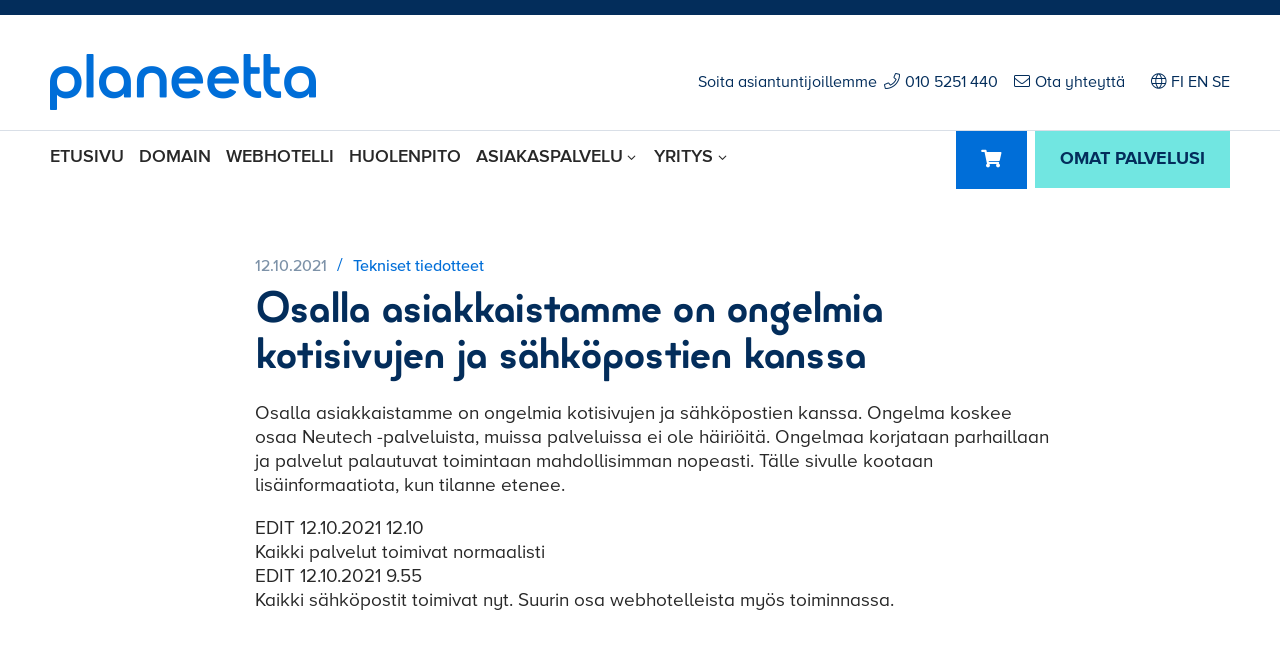

--- FILE ---
content_type: text/html; charset=UTF-8
request_url: https://www.planeetta.fi/2021/10/12/osalla-asiakkaistamme-on-ongelmia-kotisivujen-ja-sahkopostien-kanssa/
body_size: 21232
content:
<!doctype html>
<!--[if lt IE 7]><html class="no-js ie ie6 lt-ie9 lt-ie8 lt-ie7" lang="fi"> <![endif]-->
<!--[if IE 7]><html class="no-js ie ie7 lt-ie9 lt-ie8" lang="fi"> <![endif]-->
<!--[if IE 8]><html class="no-js ie ie8 lt-ie9" lang="fi"> <![endif]-->
<!--[if gt IE 8]><!--><html class="no-js" lang="fi"> <!--<![endif]-->
<head>

    <meta charset="UTF-8">
    <title>Osalla asiakkaistamme on ongelmia kotisivujen ja sähköpostien kanssa - Planeetta.fi</title>
    <link rel="stylesheet" href="https://www.planeetta.fi/content/themes/planeetta/style.css" type="text/css" media="screen">
    <meta http-equiv="X-UA-Compatible" content="IE=edge">
    <meta name="viewport" content="width=device-width, initial-scale=1.0">
    <link rel="pingback" href="https://www.planeetta.fi/wordpress/xmlrpc.php">

    <meta name='robots' content='index, follow, max-image-preview:large, max-snippet:-1, max-video-preview:-1' />

	<!-- This site is optimized with the Yoast SEO plugin v26.7 - https://yoast.com/wordpress/plugins/seo/ -->
	<link rel="canonical" href="https://www.planeetta.fi/2021/10/12/osalla-asiakkaistamme-on-ongelmia-kotisivujen-ja-sahkopostien-kanssa/" />
	<meta property="og:locale" content="fi_FI" />
	<meta property="og:type" content="article" />
	<meta property="og:title" content="Osalla asiakkaistamme on ongelmia kotisivujen ja sähköpostien kanssa - Planeetta.fi" />
	<meta property="og:description" content="Osalla asiakkaistamme on ongelmia kotisivujen ja sähköpostien kanssa. Ongelma koskee osaa Neutech -palveluista, muissa palveluissa ei ole häiriöitä. Ongelmaa korjataan parhaillaan ja palvelut palautuvat toimintaan mahdollisimman nopeasti. Tälle sivulle kootaan lisäinformaatiota, kun tilanne etenee. EDIT 12.10.2021 12.10 Kaikki palvelut toimivat normaalisti EDIT 12.10.2021 9.55 Kaikki sähköpostit toimivat nyt. Suurin osa webhotelleista myös toiminnassa." />
	<meta property="og:url" content="https://www.planeetta.fi/2021/10/12/osalla-asiakkaistamme-on-ongelmia-kotisivujen-ja-sahkopostien-kanssa/" />
	<meta property="og:site_name" content="Planeetta.fi" />
	<meta property="article:published_time" content="2021-10-12T05:59:54+00:00" />
	<meta property="article:modified_time" content="2021-10-12T09:14:09+00:00" />
	<meta property="og:image" content="https://www.planeetta.fi/content/uploads/2020/03/planeetta_some_FB_1200x630px_2020-03.jpg" />
	<meta property="og:image:width" content="1200" />
	<meta property="og:image:height" content="630" />
	<meta property="og:image:type" content="image/jpeg" />
	<meta name="author" content="Santeri" />
	<meta name="twitter:card" content="summary_large_image" />
	<meta name="twitter:label1" content="Kirjoittanut" />
	<meta name="twitter:data1" content="Santeri" />
	<script type="application/ld+json" class="yoast-schema-graph">{"@context":"https://schema.org","@graph":[{"@type":"Article","@id":"https://www.planeetta.fi/2021/10/12/osalla-asiakkaistamme-on-ongelmia-kotisivujen-ja-sahkopostien-kanssa/#article","isPartOf":{"@id":"https://www.planeetta.fi/2021/10/12/osalla-asiakkaistamme-on-ongelmia-kotisivujen-ja-sahkopostien-kanssa/"},"author":{"name":"Santeri","@id":"https://www.planeetta.fi/#/schema/person/aeb1013f8f1b640c27c0c3aaa1aca4ad"},"headline":"Osalla asiakkaistamme on ongelmia kotisivujen ja sähköpostien kanssa","datePublished":"2021-10-12T05:59:54+00:00","dateModified":"2021-10-12T09:14:09+00:00","mainEntityOfPage":{"@id":"https://www.planeetta.fi/2021/10/12/osalla-asiakkaistamme-on-ongelmia-kotisivujen-ja-sahkopostien-kanssa/"},"wordCount":68,"publisher":{"@id":"https://www.planeetta.fi/#organization"},"articleSection":["Ajankohtaista","Tekniset tiedotteet"],"inLanguage":"fi"},{"@type":"WebPage","@id":"https://www.planeetta.fi/2021/10/12/osalla-asiakkaistamme-on-ongelmia-kotisivujen-ja-sahkopostien-kanssa/","url":"https://www.planeetta.fi/2021/10/12/osalla-asiakkaistamme-on-ongelmia-kotisivujen-ja-sahkopostien-kanssa/","name":"Osalla asiakkaistamme on ongelmia kotisivujen ja sähköpostien kanssa - Planeetta.fi","isPartOf":{"@id":"https://www.planeetta.fi/#website"},"datePublished":"2021-10-12T05:59:54+00:00","dateModified":"2021-10-12T09:14:09+00:00","breadcrumb":{"@id":"https://www.planeetta.fi/2021/10/12/osalla-asiakkaistamme-on-ongelmia-kotisivujen-ja-sahkopostien-kanssa/#breadcrumb"},"inLanguage":"fi","potentialAction":[{"@type":"ReadAction","target":["https://www.planeetta.fi/2021/10/12/osalla-asiakkaistamme-on-ongelmia-kotisivujen-ja-sahkopostien-kanssa/"]}]},{"@type":"BreadcrumbList","@id":"https://www.planeetta.fi/2021/10/12/osalla-asiakkaistamme-on-ongelmia-kotisivujen-ja-sahkopostien-kanssa/#breadcrumb","itemListElement":[{"@type":"ListItem","position":1,"name":"Home","item":"https://www.planeetta.fi/"},{"@type":"ListItem","position":2,"name":"Blogi","item":"https://www.planeetta.fi/blogi/"},{"@type":"ListItem","position":3,"name":"Osalla asiakkaistamme on ongelmia kotisivujen ja sähköpostien kanssa"}]},{"@type":"WebSite","@id":"https://www.planeetta.fi/#website","url":"https://www.planeetta.fi/","name":"Planeetta.fi","description":"Me hoidamme verkkopalvelunne","publisher":{"@id":"https://www.planeetta.fi/#organization"},"potentialAction":[{"@type":"SearchAction","target":{"@type":"EntryPoint","urlTemplate":"https://www.planeetta.fi/?s={search_term_string}"},"query-input":{"@type":"PropertyValueSpecification","valueRequired":true,"valueName":"search_term_string"}}],"inLanguage":"fi"},{"@type":"Organization","@id":"https://www.planeetta.fi/#organization","name":"Planeetta","url":"https://www.planeetta.fi/","logo":{"@type":"ImageObject","inLanguage":"fi","@id":"https://www.planeetta.fi/#/schema/logo/image/","url":"https://www.planeetta.fi/content/uploads/2019/08/planeetta-logo.png","contentUrl":"https://www.planeetta.fi/content/uploads/2019/08/planeetta-logo.png","width":532,"height":160,"caption":"Planeetta"},"image":{"@id":"https://www.planeetta.fi/#/schema/logo/image/"}},{"@type":"Person","@id":"https://www.planeetta.fi/#/schema/person/aeb1013f8f1b640c27c0c3aaa1aca4ad","name":"Santeri"}]}</script>
	<!-- / Yoast SEO plugin. -->


<link rel="alternate" type="application/rss+xml" title="Planeetta.fi &raquo; syöte" href="https://www.planeetta.fi/feed/" />
<link rel="alternate" type="application/rss+xml" title="Planeetta.fi &raquo; kommenttien syöte" href="https://www.planeetta.fi/comments/feed/" />
<link rel="alternate" title="oEmbed (JSON)" type="application/json+oembed" href="https://www.planeetta.fi/wp-json/oembed/1.0/embed?url=https%3A%2F%2Fwww.planeetta.fi%2F2021%2F10%2F12%2Fosalla-asiakkaistamme-on-ongelmia-kotisivujen-ja-sahkopostien-kanssa%2F" />
<link rel="alternate" title="oEmbed (XML)" type="text/xml+oembed" href="https://www.planeetta.fi/wp-json/oembed/1.0/embed?url=https%3A%2F%2Fwww.planeetta.fi%2F2021%2F10%2F12%2Fosalla-asiakkaistamme-on-ongelmia-kotisivujen-ja-sahkopostien-kanssa%2F&#038;format=xml" />
<style id='wp-img-auto-sizes-contain-inline-css' type='text/css'>
img:is([sizes=auto i],[sizes^="auto," i]){contain-intrinsic-size:3000px 1500px}
/*# sourceURL=wp-img-auto-sizes-contain-inline-css */
</style>
<style id='wp-block-library-inline-css' type='text/css'>
:root{--wp-block-synced-color:#7a00df;--wp-block-synced-color--rgb:122,0,223;--wp-bound-block-color:var(--wp-block-synced-color);--wp-editor-canvas-background:#ddd;--wp-admin-theme-color:#007cba;--wp-admin-theme-color--rgb:0,124,186;--wp-admin-theme-color-darker-10:#006ba1;--wp-admin-theme-color-darker-10--rgb:0,107,160.5;--wp-admin-theme-color-darker-20:#005a87;--wp-admin-theme-color-darker-20--rgb:0,90,135;--wp-admin-border-width-focus:2px}@media (min-resolution:192dpi){:root{--wp-admin-border-width-focus:1.5px}}.wp-element-button{cursor:pointer}:root .has-very-light-gray-background-color{background-color:#eee}:root .has-very-dark-gray-background-color{background-color:#313131}:root .has-very-light-gray-color{color:#eee}:root .has-very-dark-gray-color{color:#313131}:root .has-vivid-green-cyan-to-vivid-cyan-blue-gradient-background{background:linear-gradient(135deg,#00d084,#0693e3)}:root .has-purple-crush-gradient-background{background:linear-gradient(135deg,#34e2e4,#4721fb 50%,#ab1dfe)}:root .has-hazy-dawn-gradient-background{background:linear-gradient(135deg,#faaca8,#dad0ec)}:root .has-subdued-olive-gradient-background{background:linear-gradient(135deg,#fafae1,#67a671)}:root .has-atomic-cream-gradient-background{background:linear-gradient(135deg,#fdd79a,#004a59)}:root .has-nightshade-gradient-background{background:linear-gradient(135deg,#330968,#31cdcf)}:root .has-midnight-gradient-background{background:linear-gradient(135deg,#020381,#2874fc)}:root{--wp--preset--font-size--normal:16px;--wp--preset--font-size--huge:42px}.has-regular-font-size{font-size:1em}.has-larger-font-size{font-size:2.625em}.has-normal-font-size{font-size:var(--wp--preset--font-size--normal)}.has-huge-font-size{font-size:var(--wp--preset--font-size--huge)}.has-text-align-center{text-align:center}.has-text-align-left{text-align:left}.has-text-align-right{text-align:right}.has-fit-text{white-space:nowrap!important}#end-resizable-editor-section{display:none}.aligncenter{clear:both}.items-justified-left{justify-content:flex-start}.items-justified-center{justify-content:center}.items-justified-right{justify-content:flex-end}.items-justified-space-between{justify-content:space-between}.screen-reader-text{border:0;clip-path:inset(50%);height:1px;margin:-1px;overflow:hidden;padding:0;position:absolute;width:1px;word-wrap:normal!important}.screen-reader-text:focus{background-color:#ddd;clip-path:none;color:#444;display:block;font-size:1em;height:auto;left:5px;line-height:normal;padding:15px 23px 14px;text-decoration:none;top:5px;width:auto;z-index:100000}html :where(.has-border-color){border-style:solid}html :where([style*=border-top-color]){border-top-style:solid}html :where([style*=border-right-color]){border-right-style:solid}html :where([style*=border-bottom-color]){border-bottom-style:solid}html :where([style*=border-left-color]){border-left-style:solid}html :where([style*=border-width]){border-style:solid}html :where([style*=border-top-width]){border-top-style:solid}html :where([style*=border-right-width]){border-right-style:solid}html :where([style*=border-bottom-width]){border-bottom-style:solid}html :where([style*=border-left-width]){border-left-style:solid}html :where(img[class*=wp-image-]){height:auto;max-width:100%}:where(figure){margin:0 0 1em}html :where(.is-position-sticky){--wp-admin--admin-bar--position-offset:var(--wp-admin--admin-bar--height,0px)}@media screen and (max-width:600px){html :where(.is-position-sticky){--wp-admin--admin-bar--position-offset:0px}}

/*# sourceURL=wp-block-library-inline-css */
</style><style id='global-styles-inline-css' type='text/css'>
:root{--wp--preset--aspect-ratio--square: 1;--wp--preset--aspect-ratio--4-3: 4/3;--wp--preset--aspect-ratio--3-4: 3/4;--wp--preset--aspect-ratio--3-2: 3/2;--wp--preset--aspect-ratio--2-3: 2/3;--wp--preset--aspect-ratio--16-9: 16/9;--wp--preset--aspect-ratio--9-16: 9/16;--wp--preset--color--black: #000000;--wp--preset--color--cyan-bluish-gray: #abb8c3;--wp--preset--color--white: #ffffff;--wp--preset--color--pale-pink: #f78da7;--wp--preset--color--vivid-red: #cf2e2e;--wp--preset--color--luminous-vivid-orange: #ff6900;--wp--preset--color--luminous-vivid-amber: #fcb900;--wp--preset--color--light-green-cyan: #7bdcb5;--wp--preset--color--vivid-green-cyan: #00d084;--wp--preset--color--pale-cyan-blue: #8ed1fc;--wp--preset--color--vivid-cyan-blue: #0693e3;--wp--preset--color--vivid-purple: #9b51e0;--wp--preset--gradient--vivid-cyan-blue-to-vivid-purple: linear-gradient(135deg,rgb(6,147,227) 0%,rgb(155,81,224) 100%);--wp--preset--gradient--light-green-cyan-to-vivid-green-cyan: linear-gradient(135deg,rgb(122,220,180) 0%,rgb(0,208,130) 100%);--wp--preset--gradient--luminous-vivid-amber-to-luminous-vivid-orange: linear-gradient(135deg,rgb(252,185,0) 0%,rgb(255,105,0) 100%);--wp--preset--gradient--luminous-vivid-orange-to-vivid-red: linear-gradient(135deg,rgb(255,105,0) 0%,rgb(207,46,46) 100%);--wp--preset--gradient--very-light-gray-to-cyan-bluish-gray: linear-gradient(135deg,rgb(238,238,238) 0%,rgb(169,184,195) 100%);--wp--preset--gradient--cool-to-warm-spectrum: linear-gradient(135deg,rgb(74,234,220) 0%,rgb(151,120,209) 20%,rgb(207,42,186) 40%,rgb(238,44,130) 60%,rgb(251,105,98) 80%,rgb(254,248,76) 100%);--wp--preset--gradient--blush-light-purple: linear-gradient(135deg,rgb(255,206,236) 0%,rgb(152,150,240) 100%);--wp--preset--gradient--blush-bordeaux: linear-gradient(135deg,rgb(254,205,165) 0%,rgb(254,45,45) 50%,rgb(107,0,62) 100%);--wp--preset--gradient--luminous-dusk: linear-gradient(135deg,rgb(255,203,112) 0%,rgb(199,81,192) 50%,rgb(65,88,208) 100%);--wp--preset--gradient--pale-ocean: linear-gradient(135deg,rgb(255,245,203) 0%,rgb(182,227,212) 50%,rgb(51,167,181) 100%);--wp--preset--gradient--electric-grass: linear-gradient(135deg,rgb(202,248,128) 0%,rgb(113,206,126) 100%);--wp--preset--gradient--midnight: linear-gradient(135deg,rgb(2,3,129) 0%,rgb(40,116,252) 100%);--wp--preset--font-size--small: 13px;--wp--preset--font-size--medium: 20px;--wp--preset--font-size--large: 36px;--wp--preset--font-size--x-large: 42px;--wp--preset--spacing--20: 0.44rem;--wp--preset--spacing--30: 0.67rem;--wp--preset--spacing--40: 1rem;--wp--preset--spacing--50: 1.5rem;--wp--preset--spacing--60: 2.25rem;--wp--preset--spacing--70: 3.38rem;--wp--preset--spacing--80: 5.06rem;--wp--preset--shadow--natural: 6px 6px 9px rgba(0, 0, 0, 0.2);--wp--preset--shadow--deep: 12px 12px 50px rgba(0, 0, 0, 0.4);--wp--preset--shadow--sharp: 6px 6px 0px rgba(0, 0, 0, 0.2);--wp--preset--shadow--outlined: 6px 6px 0px -3px rgb(255, 255, 255), 6px 6px rgb(0, 0, 0);--wp--preset--shadow--crisp: 6px 6px 0px rgb(0, 0, 0);}:where(.is-layout-flex){gap: 0.5em;}:where(.is-layout-grid){gap: 0.5em;}body .is-layout-flex{display: flex;}.is-layout-flex{flex-wrap: wrap;align-items: center;}.is-layout-flex > :is(*, div){margin: 0;}body .is-layout-grid{display: grid;}.is-layout-grid > :is(*, div){margin: 0;}:where(.wp-block-columns.is-layout-flex){gap: 2em;}:where(.wp-block-columns.is-layout-grid){gap: 2em;}:where(.wp-block-post-template.is-layout-flex){gap: 1.25em;}:where(.wp-block-post-template.is-layout-grid){gap: 1.25em;}.has-black-color{color: var(--wp--preset--color--black) !important;}.has-cyan-bluish-gray-color{color: var(--wp--preset--color--cyan-bluish-gray) !important;}.has-white-color{color: var(--wp--preset--color--white) !important;}.has-pale-pink-color{color: var(--wp--preset--color--pale-pink) !important;}.has-vivid-red-color{color: var(--wp--preset--color--vivid-red) !important;}.has-luminous-vivid-orange-color{color: var(--wp--preset--color--luminous-vivid-orange) !important;}.has-luminous-vivid-amber-color{color: var(--wp--preset--color--luminous-vivid-amber) !important;}.has-light-green-cyan-color{color: var(--wp--preset--color--light-green-cyan) !important;}.has-vivid-green-cyan-color{color: var(--wp--preset--color--vivid-green-cyan) !important;}.has-pale-cyan-blue-color{color: var(--wp--preset--color--pale-cyan-blue) !important;}.has-vivid-cyan-blue-color{color: var(--wp--preset--color--vivid-cyan-blue) !important;}.has-vivid-purple-color{color: var(--wp--preset--color--vivid-purple) !important;}.has-black-background-color{background-color: var(--wp--preset--color--black) !important;}.has-cyan-bluish-gray-background-color{background-color: var(--wp--preset--color--cyan-bluish-gray) !important;}.has-white-background-color{background-color: var(--wp--preset--color--white) !important;}.has-pale-pink-background-color{background-color: var(--wp--preset--color--pale-pink) !important;}.has-vivid-red-background-color{background-color: var(--wp--preset--color--vivid-red) !important;}.has-luminous-vivid-orange-background-color{background-color: var(--wp--preset--color--luminous-vivid-orange) !important;}.has-luminous-vivid-amber-background-color{background-color: var(--wp--preset--color--luminous-vivid-amber) !important;}.has-light-green-cyan-background-color{background-color: var(--wp--preset--color--light-green-cyan) !important;}.has-vivid-green-cyan-background-color{background-color: var(--wp--preset--color--vivid-green-cyan) !important;}.has-pale-cyan-blue-background-color{background-color: var(--wp--preset--color--pale-cyan-blue) !important;}.has-vivid-cyan-blue-background-color{background-color: var(--wp--preset--color--vivid-cyan-blue) !important;}.has-vivid-purple-background-color{background-color: var(--wp--preset--color--vivid-purple) !important;}.has-black-border-color{border-color: var(--wp--preset--color--black) !important;}.has-cyan-bluish-gray-border-color{border-color: var(--wp--preset--color--cyan-bluish-gray) !important;}.has-white-border-color{border-color: var(--wp--preset--color--white) !important;}.has-pale-pink-border-color{border-color: var(--wp--preset--color--pale-pink) !important;}.has-vivid-red-border-color{border-color: var(--wp--preset--color--vivid-red) !important;}.has-luminous-vivid-orange-border-color{border-color: var(--wp--preset--color--luminous-vivid-orange) !important;}.has-luminous-vivid-amber-border-color{border-color: var(--wp--preset--color--luminous-vivid-amber) !important;}.has-light-green-cyan-border-color{border-color: var(--wp--preset--color--light-green-cyan) !important;}.has-vivid-green-cyan-border-color{border-color: var(--wp--preset--color--vivid-green-cyan) !important;}.has-pale-cyan-blue-border-color{border-color: var(--wp--preset--color--pale-cyan-blue) !important;}.has-vivid-cyan-blue-border-color{border-color: var(--wp--preset--color--vivid-cyan-blue) !important;}.has-vivid-purple-border-color{border-color: var(--wp--preset--color--vivid-purple) !important;}.has-vivid-cyan-blue-to-vivid-purple-gradient-background{background: var(--wp--preset--gradient--vivid-cyan-blue-to-vivid-purple) !important;}.has-light-green-cyan-to-vivid-green-cyan-gradient-background{background: var(--wp--preset--gradient--light-green-cyan-to-vivid-green-cyan) !important;}.has-luminous-vivid-amber-to-luminous-vivid-orange-gradient-background{background: var(--wp--preset--gradient--luminous-vivid-amber-to-luminous-vivid-orange) !important;}.has-luminous-vivid-orange-to-vivid-red-gradient-background{background: var(--wp--preset--gradient--luminous-vivid-orange-to-vivid-red) !important;}.has-very-light-gray-to-cyan-bluish-gray-gradient-background{background: var(--wp--preset--gradient--very-light-gray-to-cyan-bluish-gray) !important;}.has-cool-to-warm-spectrum-gradient-background{background: var(--wp--preset--gradient--cool-to-warm-spectrum) !important;}.has-blush-light-purple-gradient-background{background: var(--wp--preset--gradient--blush-light-purple) !important;}.has-blush-bordeaux-gradient-background{background: var(--wp--preset--gradient--blush-bordeaux) !important;}.has-luminous-dusk-gradient-background{background: var(--wp--preset--gradient--luminous-dusk) !important;}.has-pale-ocean-gradient-background{background: var(--wp--preset--gradient--pale-ocean) !important;}.has-electric-grass-gradient-background{background: var(--wp--preset--gradient--electric-grass) !important;}.has-midnight-gradient-background{background: var(--wp--preset--gradient--midnight) !important;}.has-small-font-size{font-size: var(--wp--preset--font-size--small) !important;}.has-medium-font-size{font-size: var(--wp--preset--font-size--medium) !important;}.has-large-font-size{font-size: var(--wp--preset--font-size--large) !important;}.has-x-large-font-size{font-size: var(--wp--preset--font-size--x-large) !important;}
/*# sourceURL=global-styles-inline-css */
</style>

<style id='classic-theme-styles-inline-css' type='text/css'>
/*! This file is auto-generated */
.wp-block-button__link{color:#fff;background-color:#32373c;border-radius:9999px;box-shadow:none;text-decoration:none;padding:calc(.667em + 2px) calc(1.333em + 2px);font-size:1.125em}.wp-block-file__button{background:#32373c;color:#fff;text-decoration:none}
/*# sourceURL=/wp-includes/css/classic-themes.min.css */
</style>
<link rel='stylesheet' id='contact-form-7-css' href='https://www.planeetta.fi/content/plugins/contact-form-7/includes/css/styles.css?ver=6.1.4' type='text/css' media='all' />
<link rel='stylesheet' id='sitefactory-grid-css' href='https://www.planeetta.fi/content/themes/planeetta/assets/lib/skeletor-lib/css/skeletor-main.css?ver=1550820704' type='text/css' media='all' />
<link rel='stylesheet' id='sitefactory-twig-css' href='https://www.planeetta.fi/content/themes/planeetta/assets/css/styles.css?ver=1601028773' type='text/css' media='all' />
<script type="text/javascript" src="https://www.planeetta.fi/wordpress/wp-includes/js/jquery/jquery.min.js?ver=3.7.1" id="jquery-core-js"></script>
<script type="text/javascript" src="https://www.planeetta.fi/wordpress/wp-includes/js/jquery/jquery-migrate.min.js?ver=3.4.1" id="jquery-migrate-js"></script>
<link rel="EditURI" type="application/rsd+xml" title="RSD" href="https://www.planeetta.fi/wordpress/xmlrpc.php?rsd" />
<meta name="generator" content="WordPress 6.9" />
<link rel='shortlink' href='https://www.planeetta.fi/?p=7148' />
	
	<!--DESKPRO_WIDGET_LOADER::BEGIN-->
	<!-- Poistettu käytöstä
	<script type="text/javascript">
	    window.DESKPRO_MESSENGER_OPTIONS = {
	      language: {
	        id: "2",
	        locale: "fi"
	      },
	      helpdeskURL: "https://tuki.planeetta.fi",
	    }
	</script>
	<script id="dp-messenger-loader" src="https://tuki.planeetta.fi/dyn-assets/pub/build/messenger/loader.js?v=1632298084"></script>
	-->
	<!--DESKPRO_WIDGET_LOADER::END-->

	<script type="text/javascript">
	  jQuery.getJSON({
	    dataType: "json",
	    url: "https://kauppa.planeetta.fi/loginStatus.php",
	    xhrFields: {
	    	withCredentials: true
	    },
	    cache: false,
	    success: function(data) {
	      //console.log('success');
	      //console.log(data);
		  if (data.loggedIn === true) {
			if (!data.lastname || !data.companyname) {
                jQuery("<p id='ilmoitus-kirjautumisesta'>Olet kirjautuneena sisään, siirry <a href='https://kauppa.planeetta.fi/clientarea.php'>hallintapaneeliin</a></p>").insertAfter('.menu-right-area-container');
            }else if (data.companyname != ''){
				jQuery("<p id='ilmoitus-kirjautumisesta'>Olet kirjautunut hallintaan tilillä <a href='https://kauppa.planeetta.fi/clientarea.php'>" + data.companyname + '</a></p>').insertAfter('.menu-right-area-container');
			}else{
				jQuery("<p id='ilmoitus-kirjautumisesta'>Olet kirjautunut hallintaan tilillä <a href='https://kauppa.planeetta.fi/clientarea.php'>" + data.firstname + ' ' + data.lastname + '</a></p>').insertAfter('.menu-right-area-container');
			}
		  }
	    }
	  });
	</script>
<link rel="icon" href="https://www.planeetta.fi/content/uploads/2018/01/cropped-planeetta_2018_favicon-32x32.png" sizes="32x32" />
<link rel="icon" href="https://www.planeetta.fi/content/uploads/2018/01/cropped-planeetta_2018_favicon-192x192.png" sizes="192x192" />
<link rel="apple-touch-icon" href="https://www.planeetta.fi/content/uploads/2018/01/cropped-planeetta_2018_favicon-180x180.png" />
<meta name="msapplication-TileImage" content="https://www.planeetta.fi/content/uploads/2018/01/cropped-planeetta_2018_favicon-270x270.png" />
		<style type="text/css" id="wp-custom-css">
			.link-button.trigger-form-button {
	margin-top: 30px !important;
}

.nf-progress-container {
	margin: 15px 0px !important
}

input.omanappi {
	margin-top: 25px;
}

.rpt_style_basic .rpt_plan .rpt_features {
	min-height: 440px !important;
	text-align:left !important;
}

.rpt_style_basic .rpt_plan .rpt_head .rpt_description { color: #fff; }

/* .page-template-page-front .service-boxes .services-lift-box-image-elm {
background-position: left;
} */

.rpt_style_basic .rpt_plan .rpt_title {
	text-align: center !important;
}

mark {
	background-color: #006ed8;
	color: #ffffff;
}

footer#footer a.fal, footer#footer a.fab {
	line-height: 1.5em !important;
}

nav#footer_nav ul.menu>li a {
	line-height:1.4 !important;
}
nav#footer_nav ul.menu>li {
		max-width: 100% !important;
	}
.tag-cloud-link {
	font-size: 16px !important;
}

li.shortcode-posts-list-item {
	margin-bottom: 30px !important;
}

.rpt_style_basic .rpt_plan .rpt_head .rpt_price {
	font-size: 32px !important;
}

.rpt_head {
	background: #006ed8 !important;
}

.ssa-leadgen-widget {
	margin: 20px 0px 40px 0px !important;
	display:block !important;
}

.ssa-leadgen-widget__title {
	text-align: left !important;
	font-family: 'Minimo-Bold', sans-serif;
	font-size: 1.0em !important;

}

#kotisivuominaisuudet {
	text-align: center;
	font-size: 12px;
	font-weight: bold;
	color: #083256;
}
@media screen and (min-width: 1200px){
	#kotisivuominaisuudet {
		font-size: 15px;
	}
}
table.kotisivut_pienoisohjelmat {
	margin-top: 15px;
	border-collapse: collapse;
}

table.kotisivut_pienoisohjelmat td {
	border-style: solid;
	border-color: #ddeaf4;
	border-width: 1px;
	padding: 5px;
	min-width: 50px;
	vertical-align: top;
}
.kotisivut_pienoisohjelmat td.headerRow {
	background-color: #F7F8FC;
	padding-left: 10px;
	font-weight: normal;
}

.kotisivut_pienoisohjelmat td.headerRow.iso {
	font-weight: bold;
	font-size: 14px;
}


#kotisivuominaisuudet th {
	padding: 7px 12px;
}

#kotisivuominaisuudet .kotisivusarake {
	width: 230px;
	text-align: center;
	border: #DAE3F1 solid 1px;
}

#kotisivuominaisuudet tbody td {
	padding: 7px 12px;
	border: #DAE3F1 solid 1px;
	background-color: #F7F8FC;
}

#kotisivuominaisuudet tfoot img {
	margin: 8px 3px 5px 3px;
}

#kotisivuominaisuudet caption {
	text-align: left;
	caption-side: bottom;
	margin: 5px;
}

#kotisivuominaisuudet tfoot form > input {
	margin: 8px 3px 5px 3px;
}

div.kotisivualoitus {
	margin-bottom: 30px;
}

div.kotisivualoitus img {
	margin-left: 20px;
}

#kotisivutupgrade {
	width: 150px;
	font-size: 11px;
	line-height: 15px;
	padding: 0;
	margin: 60px 0 0 15px;
	border: #DAE3F1 solid 1px;
	background-color: #fff;
	-moz-box-shadow: 4px 4px 5px #DAE3F1;
	-webkit-box-shadow: 4px 4px 5px #DAE3F1;
	box-shadow: 4px 4px 5px #DAE3F1;
}

#kotisivutupgradeheader {
	background-color: #1a669f;
	padding: 5px 0 5px 10px;
}


#kotisivutupgradeheader a {
	color: #fff;
	font-size: 14px;
	font-weight: bold;
	text-decoration: none;
}

#kotisivutupgradeheader a:visited {
	color: #fff;
	font-size: 14px;
	font-weight: bold;
	text-decoration: none;
}

#kotisivutupgradeheader a:hover {
	color: #fff;
	font-size: 14px;
	font-weight: bold;
	text-decoration: underline;
}

#kotisivutupgradetext {
	margin: 10px;
}

#kotisivutupgradetext p {
	margin: 5px 0;
}


#aspacontainer {
	float: left;
	padding: 25px 0 10px 40px;
	overflow: visible;
	position: relative;
}

div.aspaetusivu {
	clear: left;
}

div.aspaetusivu div {
	float: left;
}

div.aspainfo {
	width: 30%;
	margin: 5px 20px 20px 0;
	min-height: 280px;
	border-color: #cddde4;
	border-width: 1px;
	border-style: solid;
}

div.aspatiedote {
	width: 45%;
	margin: 0 20px 20px 0;
	min-height: 165px;
	border-color: #cddde4;
	border-width: 1px;
	border-style: solid;
}


#aspachat {
	line-height: 15px;
	font-size: 11px;
}

#aspachatcontainer div {
	text-align: center;
	width: 100%;
	padding: 20px 0 5px 0;
}

#rightContent #aspachat {
	text-align: left;
	padding: 0 0 0 25px;
}

#aspadisclaimer {
	line-height: 15px;
	font-size: 11px;
	/* width:  600px; */
	margin: 0 0 20px 0;
}

#aspasome {
	margin: 40px 0 0 25px;
}

#aspasome div {
	margin-top: 10px;
}

div.aspainfoheader {
	background-image: url(/images/asiakaspalvelu/tausta-liuku01.gif);
	background-repeat: repeat-x;
	padding: 10px 0 5px 15px;
	height: 38px;
	font-size: 14px;
	font-weight: bold;
	color: #083256;
	width: 208px;
}

div.aspapuhelin {
	background-image: url(/images/asiakaspalvelu/puhelin-icon01.gif);
	background-repeat: no-repeat;
	color: #083256;
	font-size: 18px;
	font-weight: bold;
	margin: 5px 0 5px 5px;
	padding: 0 0 0 25px;
}

div.aspaemail {
	background-image: url(/images/asiakaspalvelu/email-icon01.gif);
	background-repeat: no-repeat;
	font-size: 12px;
	font-weight: bold;
	margin: 0 0 15px 10px;
	padding: 0 0 0 20px;
}

div.aspaemail a {
	text-decoration: underline;
	color: #083256;
}

div.aspaemail a:hover {
	text-decoration: none;
	color: #F00;
}

div.aspalinks {
	line-height: 16px;
	margin: 0 0 0 1px;
}

div.aspalinks div {
	clear: left;
}

div.aspalinks ul {
	display: block;
	margin: 0 0 8px 0;
	padding-top: 0;
	padding-left: 20px;
	list-style-image: url(/images/layout/list_bullet.gif);
}

div.aspalinks a {
	text-decoration: none;
	color: #000;
}

div.aspalinks a:hover {
	text-decoration: underline;
	color: #F00;
}

div.aspatiedote div {
	clear: left;
}

div.aspatiedoteheader {
	padding: 10px 0 5px 15px;
	font-size: 16px;
	font-weight: bold;
	color: #083256;
}

div.aspatiedoteheader img {
	margin: 0 0 5px 5px;
	vertical-align: middle;
}

div.aspatiedote table {
	line-height: 15px;
	font-size: 12px;
	margin: 5px 0 5px 10px;
}

div.aspatiedote table td {
	padding: 2px 10px 2px 0;
	vertical-align: top;
}

div.aspatiedote td a {
	text-decoration: none;
	color: #083256;
}

div.aspatiedote td a:hover {
	text-decoration: underline;
	color: #F00;
}

div.aspatiedoteheader a {
	text-decoration: none;
	color: #083256;
}

div.aspatiedoteheader a:hover {
	text-decoration: underline;
	color: #F00;
}

#aspadisclaimer hr {
	margin: 10px 0;
}

div.omatiedote {
	border-style: solid;
	border-width: 1px;
	border-color: #bfd6e2;
	background-color: #FFFFFF;
	padding: 5px;
	margin: 15px;
	margin-bottom: 20px;
}

#aspaetusivutxt p {
	line-height: 22px;
	padding-bottom: 8px;
}

#aspaetusivutxt a {
	color: #083256;
	text-decoration: underline;
	cursor: pointer;
}
div.asiakaspalvelu {
	background-color: #BADBDF;
}
#adContainer {
	clear: both;
	background: url("/images/palvelut/promo_tausta02.jpg") repeat-x;
	height: 212px;
	position: relative;
	display: block;
}

#adContainer .services {
	position: absolute;
	right: 32px;
	top: 20px;
	width: 114px;
}

#adContainer .services IMG {
	display: block;
	margin-bottom: 10px;
}

.servicebox {
    border: 1px solid #E0E0E0;
    border-radius: 5px;
    margin-bottom: 30px;
}

.servicebox-header form {
	overflow: initial;
	}

.servicebox .button {
  background-color: #72E3DF;
  border-radius: 5px;
  color: #002A5D;
  font-size: 20px;
  padding: 15px 45px;
}

.servicebox-header {
  background-color: #006ED8;
  border-top-left-radius: 5px;
  border-top-right-radius: 5px;
  color: #fff;
  font-family: 'Minimo-Regular', sans-serif;
  padding: 20px 15px;
  display: flex;
  justify-content: space-between;
  align-items: center;
}

.servicebox-header .title {
  font-size: 24px;
  font-weight: 600;
  line-height: 1.25;
}

.servicebox-content {
  background-color: #fff;
  font-size: 14px;
  padding: 20px 15px;
  border-bottom-left-radius: 5px;
  border-bottom-right-radius: 5px;
}

.servicebox-content p {
  margin-bottom: 15px;
}
/*	contentArea-palvelut end	*/



#verticalNavigation {
	background-color: #ffffff;
	position: relative;
}

#verticalNavigation UL {
	margin: 0;
	padding: 0;
	background-color: #e0ebf4;
	display: block;
}

#verticalNavigation UL LI {
	list-style: none;
	background-color: #e9f1f9;
	border-bottom: 1px solid #dee9f3;
	display: block;
}

#verticalNavigation UL LI IMG {
	vertical-align: middle;
}

#verticalNavigation UL LI A {
	color: #083256;
	text-decoration: none;
	font-size: 14px;
	line-height: 22px;
	display: block;
	margin: 0;
	padding: 8px 0px 8px 17px;
}

#verticalNavigation UL LI:HOVER, #verticalNavigation UL LI:HOVER A {
	background-color: #ffffff;
	color: #e73c12;
}

#verticalNavigation UL LI.selected, #verticalNavigation UL LI.selected A {
	background-color: #ffffff;
	color: #e73c12;
	font-weight: bold;
}

.oddrow {
	background-color: #F3F9FD;
}

.oddrow2 {
	background-color: #E8F1F8;
}

#leftContent {
	float: left;
	width: 188px;
}

#leftContent IMG {
	padding: 30px 39px 0 39px;
}

#maincontent {
	float: left;
	width: 705px;
	padding: 25px 30px 10px 40px;
	overflow: visible;
	position: relative;
}

#maincontent-2 {
	float: left;
	width: 870px;
	padding: 25px 58px 10px 40px;
	overflow: visible;
	position: relative;
}

.vertailutaulukko {
	margin-top: 20px;
	width: 600px;
}

.vertailutaulukko h2 {
	margin: 0;
	padding: 0;
}

.vertailutaulukko td.headerColumn {
	padding-left: 10px;
}

.vertailutaulukko td.textColumn.selected {
	border-bottom-style: none;
}

.vertailutaulukko td.textColumn {
	padding-left: 10px;
	font-weight: normal;
}

.vertailutaulukko td.topleftcorner {
	border-left-style: none;
	border-top-style: none;
	border-right-style: none;
	border-width: 0 0 1px 0;
	text-align: center;
}

.vertailutaulukko td.toprightcorner {
	border-style: none;
	border-width: 0;
	border-color: #FFFFFF;
}

.vertailutaulukko td.bottomleftcorner {
	border-left-style: none;
	border-bottom-style: none;
	border-width: 1px 1px 0 0;
}

.vertailutaulukko td.infoColumn {
	text-indent: 10px;
	background-image: url(/images/layout/icon_info_off.gif);
	background-repeat: no-repeat;
	background-position: right;
}

.vertailutaulukko td.infoColumn:hover {
	background-color: #F7F8FC;
	background-image: url(/images/layout/icon_info_on.gif);
}

.vertailutaulukko td.infoColumn.open {
	background-image: url(/images/layout/icon_info_on.gif);
	border-bottom: none;
}

.vertailutaulukko td.dataColumn {
	width: 140px;
	text-align: center;
}

.vertailutaulukko td.dataColumn.alv0 {
	border-top: 6px solid #99cc33;
}

.vertailutaulukko td.dataColumn.alv23 {
	border-top: 6px solid #89ad12;
}

.vertailutaulukko td.dataColumnText {
	width: 120px;
	background-color: #DFEFF9;
	text-align: center;
	font-weight: bold;
	font-size: 14px;
}

.vertailutaulukko td.miniColumn {
	text-align: center;
	font-size: 11px;
	line-height: 15px;
	padding-left: 6px;
	padding-right: 6px;
}

.vertailutaulukko td.upgrade {
	background-color: #E6F3E2;
}

.vertailutaulukko td.left {
	text-align: left;
	padding-left: 40px;
}

.vertailutaulukko td.right {
	text-align: right;
	padding-right: 30px;
}

.vertailutaulukko td.center {
	text-align: center;
}

.vertailutaulukko td.headerRow {
	background-color: #F7F8FC;
	padding-left: 10px;
	font-weight: normal;
}

.vertailutaulukko td.headerRow.iso {
	font-weight: bold;
	font-size: 14px;
}

.vertailutaulukko td {
	font-weight: bold;
	color: #083256;
	padding-top: 5px;
	padding-bottom: 5px;
}

.vertailutaulukko tr.moreinfo td {
	font-weight: normal;
	padding: 14px 17px 17px 17px;
	border-top: none;
}

#tilauskuvitukset {
	width: 693px;	
}

#tilauskuvitukset img {
	float: left;
}

#tilausvaiheet {
	height: 23px;
	width: 692px;
	float: left;
	padding-left: 10px;
	background-color: #e9f1f9;
	border: solid #bfdce0;
	border-width: 1px 0px;
	text-align: center;
}

div.tilaustaulukko {
	margin: 20px 0 10px 30px;
	padding: 0;
}

table.tilaustaulukko {
	width: 630px;
	margin: 0;
	border-collapse: collapse;
	background-color: #f6fbff;
	border: 1px solid #a2d8e7;
}

table.tilaustaulukko td {
	padding: 4px 8px 4px 8px;
	vertical-align: middle;
}

table.tilaustaulukko input, 
table.tilaustaulukko textarea {
	border: 1px solid #666666;
	background-color: #FFFFFF;
}
table.tilaustaulukko input.long {
	width: 250px;
}

table.tilaustaulukko input.medium {
	width: 175px;
}

table.tilaustaulukko input.short {
	width: 100px;
}

table.tilaustaulukko span.error {
	color: #FF0000;
	font-weight: bold;
}

table.tilaustaulukko #logout {
	margin-left: 20px;
	cursor: pointer;
}

tr.tilausinfo {
	background-color: #FFFFFF;
	display: none;
	border-bottom: 1px solid #82B4CE;
}

.tilausinfo.open {
	display: block;
}

tr.tilausinfo.open {
	display: table-row;
}

tr.tilausinfo td {
	border: none;
}

div.tilausinfoteksti {
	padding: 7px 40px 0 7px;
}

div.tilausinfoteksti P {
	margin-bottom: 10px;
}

span.resurssiluku {
	font-size: 14px;
	font-weight: bold;
}

td.resurssiselite {
	width: 145px;
}

div.resurssiselite {
	margin-left: 7px;
}

td.resurssimuokkaus {
	width: auto;
	text-align: right;
}

td.resurssiarvo {
	width: 70px;
	text-align: right;
}

td.resurssihinta {
	width: 70px;
	text-align: right;
}

#tilauscontent {
	overflow: hidden;
	background-color: #FFF;
	border-top: #bfdce0 solid 5px;
	border-left: #bfdce0 solid 5px;
}

#tilausvasen {
	float: left;
	width: 697px;
	background-color: #FFF;
	border-right: #bfdce0 solid 5px;
	min-height: 440px;
}

#tilausvasen label,
#tilausvasen div.label {
	cursor: pointer;
}

#tilausoikea {
	float: left;
	width: 205px;
	/* margin-left: -5px; */
	/* border: #bfdce0 solid 5px; */
}

#palveluotsikko {
	min-width: 120px;
}

div.osio-otsikko {
	color: #000000;
	font-size: 18px;
	border-bottom: 1px solid #82B4CE;
	padding-bottom: 3px;
	margin: 0 0 10px 20px;
	width: 650px;
}

div.osio {
	display: inline-block;
	margin: 20px 0 0 0;
}

div.showtilausinfo {
	display: inline-block;
	padding-right: 30px;
	color: #000000;
	font-size: 14px;
	font-weight: bold;
	margin-bottom: 4px;
	cursor: pointer;
	background-image: url(/images/layout/icon_info_off.gif);
	background-repeat: no-repeat;
	background-position: right;
	width: inherit;
}

div.showtilausinfo:hover, div.showtilausinfo.open {
	color: #2983B2;
	background-image: url(/images/layout/icon_info_on.gif);
}

td.vasen {
	text-align: left;
}

.radiobutton {
	float: left;
	padding: 0;
}

input.radiobutton {
	height: 20px;
	padding: 0;
	border: 0px !important;
	margin: 3px;
}

label.radiobutton {
	width: 530px;
	display: block;
	padding: 4px 0 4px 0;
}

td.resurssiarvo {
	border-left: none;
}

td.resurssimuokkaus:hover {
	background-color: #FFFFFF;
}

#tilauslogo {
	float: left;
	margin-right: 20px;
}

#tilausheadertable td {
	vertical-align: middle;
}

td.tilausheaderselite {
	width: 110px;
	font-weight: bold;
	color: #01447B;
}

td.tilausvirheilmoitus {
	border: 1px solid #FF0000;
	background-color: #F1E9B6;
}

div.tilausvirheilmoitus {
	color: #FF0000;
	font-size: 14px;
	font-weight: bold;
	margin-left: 6px;
}

#virheilmoitusotsikko {
	font-size: 18px;
	font-weight: bold;
}

#virheilmoitus {
	border: 2px solid #FF0000;
	width: 665px;
	padding: 10px;
}

div.virheilmoitusteksti {
	margin: 6px;
}

#tilauschat {
	margin: 20px 0;
	text-align: center;
}

#tilausnavi {
	margin-top: 20px;
	background-position: left;
	background-repeat: no-repeat;
	width: 613px;
}

#ostoskorilaatikko {
	width: 202px;
	background-color: #FFFFFF;
	padding: 5px;
	font-family: Arial, Helvetica, sans-serif;
	font-size: 11px;
}

.koriheader {
	background-color: #e9f1f9;
	padding: 1px 2px 1px 5px;
	font-weight: bold;
}

div.koriheader {
	width: 192px;
}

#tuotteet table {
	width: 100%;
	margin: 5px 0 12px 0;
	float: left;
}

#tuotteet table td, 
#tuotteet table th {
	padding: 0 2px 0 4px;
	word-break: break-all;
}

#tuotteet table td.right, 
#tuotteet table th.right {
	word-break: normal;
	white-space: nowrap;
}

div.kausicontainer {
	float: left;
	width: 50%;
	font-weight: bold;
	margin-top: 3px;
	vertical-align: middle;
	height: 20px;
}

div.kausicontainer input {
	vertical-align: middle;
	cursor: pointer;
	margin: 3px;
}

div.kausicontainer label {
	vertical-align: middle;
	cursor: pointer;
}

span.Kausi_alennus {
	background-image: url(/images/tilaus/kori_ale_01.png);
	background-position: right;
	background-repeat: no-repeat;
	color: #FFF;
	padding: 0 2px 0 10px;
	text-wrap: supress;
}

.osakausihinta {
	color: #52a319;
	font-size: 20px;
	font-weight: bold;
	vertical-align: middle;
	float: right;
	margin-top: 5px;
}
.osakausihintasmall {
	font-size: 16px;
}

td.osakausiotsikko {
	padding: 20px;
}

.listahintac td {
	font-weight: bold;
}

.hintac td {
	font-weight: bold;
	height: 35px;
}

tr.koriviiva td {
	border-top: #C9D7DB solid 1px;
}

#alvmaininta {
	height: 25px;
	vertical-align: middle;	
}

#kampanjakoodic {
	padding: 8px 0 4px 0;
	float: left;
}

#Kampanjakoodi {
	border-style: solid;
	border-width: 1px;
	border-color: #8C8C8D;
	color: #000000;
	width: 110px;
	height: 23px;
	float: left;
	padding: 2px 5px;
	text-transform: uppercase;
	font-size: 11px;
	font-weight: bold;
}

#KampanjakoodiSubmit {
	float: left;
	margin-left: 8px;
	cursor: pointer;
}

#ostoskori {
	font-size: 11px;
	border-color: #E9F1F9;
	border-width: 2px;
	border-style: solid;
	border-top-style: none;
	padding: 5px;
}

#tuoteotsikot {
	font-weight: bold;	
	border-bottom: 1px solid #AAAAAA;
}

div.tuoterivi {
	margin-bottom: 1px;
}

span.tuoteteksti {
	float: right;
}

td.tuotehinta {
	text-align: right;
}

.alaviiva {
	border-bottom: 1px solid #AAAAAA;
}

#hintarivi {
	margin-top: 8px;
	font-size: 11px;
}

#hintaesitys {
	font-size: 13px;
	float: right;
}

#hintavero {
	margin-top: 6px;
}

#hintanappi {
	padding: 10px 1px 1px 1px;
	text-align: center;
	float: left;
}

#tilausselite {
	margin-bottom: 10px;
	width: 480px;
}

span.alennusselite {
	color: #090;
	font-size: 11px;
	font-weight: bold;
	clear: left;
	float: left;
}

#laskutuskaudet {
	margin: 5px 0 0 0;
}

#kampanjaalennusvirhe {
	color: #F00;
}

#toimintonapit  {
	margin: 15px 0 5px 0;
}

#jatkanappiala {
	float: right;
}

#tilausnappiala {
	float: right;
}

#toimintotaulu {
	width: 620px;
}

#tilaanappi {
	margin-left: 5px;
}

div.tilausyhteenveto {
	display: inline-block;
	color: #000000;
	font-size: 14px;
	font-weight: bold;
	margin: 10px 0 0 20px;
}

table.tilausyhteenveto {
	width: 660px;
	margin: 5px 0 10px 20px;
	border-collapse: collapse;
	border: 1px solid #CCCCCC;
}
table.tilausyhteenveto.actreq {	
	background-color: #f6fbff;
	border: 1px solid #a2d8e7;
}
table.tilausyhteenveto td, table.tilausyhteenveto th {
	padding: 2px 7px 2px 10px;
}
table.tilausyhteenveto td.mid, table.tilausyhteenveto th.mid {
	vertical-align: middle;
}

table.tilausyhteenveto tbody {
	margin-bottom: 20px;
}
table.tilausyhteenveto .head {
	border-bottom: 1px solid #000;
}
table.tilausyhteenveto .viiva {
	border-top: 1px dashed #AAA;
}

table.tilausyhteenveto tfoot {
	font-weight: bold;
	border-top: 1px solid #000;
}

table.tilausyhteenveto .yhteishinta {
	color: #009900;
	font-size: 16px;
	border-bottom: 1px solid #A0A0A0;
}

table.tilausyhteenveto .yhteishintasmall {
	font-size: 14px;
}

table.tilausyhteenveto td.yhteenvetoselite {
	width: 160px;
}

table.tilausyhteenveto td.yksikko {
	margin: 0;
	padding: 0;
	width: 7px;
	padding-right:1px;
}

#order_notes {
	font-family: Arial, Helvetica, sans-serif;
	font-size: 12px;
	width: 300px;
	height: 80px;
	font-size: 11px;
	padding: 5px;
	border-collapse: collapse;
	border: 1px solid #666666;
	background-color: #FFFFFF;
}

#confirminfo {
	margin-top: 10px;
	margin-bottom: 10px;
}

#ordersent {
	margin: 20px;
}

#ordersent p {
	margin-top: 10px;
}


/* Domainform */

.article-body #SF_domain_search_container #append_search_form a.linked_styles {
    color: #006ed8;
}

label.radio_note {
	color: #000000;
	text-decoration: none;
	cursor: pointer;
	float: none !important;
}

label.radio_note:hover {
	text-decoration: underline;
}

div.formsection {
	background-color: #F6FBFF;
	border-collapse: collapse;
	border: solid;
	border-width: 1px;
	border-color: #82B4CE;
	margin-top:5px;
	margin-bottom: 8px;
}

div.secSel {
  background-color:#F8F8F8;
  border-color: #136A94;
}

div.formrow {
	font-family: Verdana, Helvetica;
	font-size: 12px;
	padding: 4px;
}

div.sectionheader {
	color: #083256;
	font-size: 13px;
  font-weight: bold;
  padding: 7px 5px 5px 10px;
}

div.sectioncontent {
	font-size: 12px;
  padding: 0 5px 5px 10px;
  line-height: 20px;
}

div.sectioncontent span {
	width: 120px;
	float: left;
}

div.formsectioncontent {
  border: 1px solid #136A94;
  background-color: #F5F9FC;
  margin: 5px;
  padding: 3px;
}
div.listBox {
  width:200px;
  background-color:#FFF;
  display:block;
  border: 1px solid #136A94;
}
div.indent {
  margin-left: 20px;
}

div.inforow {
	font-family: Verdana, Helvetica;
	font-size: 11px;
	padding-left: 30px;
	padding-bottom: 10px;
	background-color: #FFFFFF;
}

div.infobox {
  position: absolute;
  padding: 1em;
  border-style: solid;
  border-width: 1px;
  background-color: #FFFFEE;
  overflow: auto;
  text-align: left;
  z-index: 1;
  max-width: 500px;
  width: 200px;
}

img.info_image {
  cursor: help;
  margin-left: 5px;
}

div.formrow input {
	background-color: #FFFFFF;
	color: #000000;
	font-family: Verdana, Helvetica;
	font-size: 12px;
	height: 17px;
}

div.formrow input.inputimage {
	height: auto;
	width: auto;
	border: 10px;
}

div.formrow input, div.formrow select {
	border: 1px solid #999999;
}

div.formrow input.f50, div.formrow select.f50 {
	width: 50px;
}

div.formrow input.f100, div.formrow select.f100 {
	width: 100px;
}

div.formrow input.f150, div.formrow select.f150 {
	width: 150px;
}

div.formrow input.f200, div.formrow select.f200 {
	width: 200px;
}

div.formrow input.f300, div.formrow select.f300 {
	width: 300px;
}

div.formrow div.inputerror {
	color: #C00;
	font-family: Verdana, Helvetica;
	font-size: 12px;
	margin-right: 10px;
	padding-top: 2px;
	padding-left: 50px;
	text-align: left;
	width: 440px;
}

div.formrow label {
	float: left;
	font-family: Verdana, Helvetica;
	font-size: 12px;
	line-height: 12px;
	margin-right: 12px;
	padding-top: 5px;
	text-align: right;
	width: 130px;
}

div.formrow label.mailboxes {
	float: none;
	font-family: Verdana, Helvetica;
	font-size: 12px;
	line-height: 12px;
	margin-right: 12px;
	padding-top: 5px;
	text-align: left;
	width: auto;
}

div.formrow label.widelabel {
	clear: left;
	font-family: Verdana, Helvetica;
	font-size: 12px;
	line-height: 12px;
	padding-top: 5px;
	text-align: left;
	margin-right: 20px;
	width: auto;
}

div.formrow select {
	background-color: #FFF;
	border: 1px solid #999;
	color: #000;
	font-family: Verdana, Helvetica;
	font-size: 12px;
	height: 20px;
}

div.formrow textarea {
	background-color: #FFF;
	border: 1px solid #CCC;
	color: #000;
	font-family: Verdana, Helvetica;
	width: 99%;
}

div.formrow ul.account_tabs {
	border-bottom: 1px solid #CCC;
	clear: both;
	clear: both;
	height: 26px;
	list-style: none;
	margin: 0;
	padding: 0;
	width: 450px;
}

div.formrow ul.account_tabs li {
	float: left;
	margin-right: 7px;
	text-align: center;
}

div.formrow ul.account_tabs li a {
	background-color: #FFF;
	color: #000;
	display: block;
	font-weight: bold;
	height: 20px;
	padding: 3px;
	text-decoration: none;
	width: 120px;
}

div.formrow ul.account_tabs li a.active {
	background-color: #DDD;
}

div.formrow ul.account_tabs li a:hover {
	color: #666;
}

tr.error > td, div.formrow .error, span.error {
  color: #C00 !important;
}

tr.error > td, div.formrow .error {
  font-weight: bold;
  font-size: 12px;
}

tr.error > td > input, tr.error > td > select, tr.error > td > textarea {
	border: 1px solid #C00 !important;
}

input.error, select.error, textarea.error {
	border: 1px solid #C00 !important;
	background-color: #F1E9B6;
}

div.formrow span {
	font-size: 10px;
}

div.formrow input.pointer {
	cursor: pointer;
}

/* uutta */

#tilaus_submit_error {
	clear:left;
	position: relative;
	padding: 10px 0;
	margin: 0;
	background-color: #eff9fe;
}

#tilaus_submit_error > div {
	width: 650px;
	padding: 10px;
	margin: 0 10px;
	border: 3px solid #eb0000;
	background-color: #fefae1;
	color: #003554;
}

div.tilausosio {
	background-color: #eff9fe;
	border-bottom: #a2d8e7 solid 1px;
	clear: left;
	position: relative;
}

#postivalinta {
	padding: 10px;
}

#postivalinta span {
	float: left;
	font-size: 16px;
	font-weight: bold;
	line-height: 42px;
	margin: 0 50px 0 10px;
}

#postivalinta input {
    display:none;
}

#postipalvelu_1 + div.label,
#postipalvelu_1:checked + div.label {
	background-repeat: no-repeat;
    display: inline-block;
	height: 42px;
	width: 106px;
	margin-right: 20px;
}
#postipalvelu_0 + div.label,
#postipalvelu_0:checked + div.label {
	background-repeat: no-repeat;
    display: inline-block;
	height: 42px;
	width: 95px;
}

#postipalvelu_1 + div.label {
	background-image: url(/images/tilaus/sahkoposti/sahkoposti-button-kylla_off_01.png);
}

#postipalvelu_1:checked + div.label {
	background-image: url(/images/tilaus/sahkoposti/sahkoposti-button-kylla_on_01.png);
}

#postipalvelu_0 + div.label {
	background-image: url(/images/tilaus/sahkoposti/sahkoposti-button-ei_off_02.png);
}

#postipalvelu_0:checked + div.label {
	background-image: url(/images/tilaus/sahkoposti/sahkoposti-button-ei_on_02.png);
}

div.tilausjakaja {
	clear: left;
	padding: 15px 0 5px 20px;	
	font-size: 15px;
	font-weight: bold;
	border-bottom: #97d4e5 solid 1px;
	background-color: #FFF;
}

span.showInfo {
	display: inline-block;
	cursor: pointer;
	background-image: url(/images/tilaus/info_blue_off_01.png);
	background-repeat: no-repeat;
	background-position: right;
	width: inherit;
	padding-right: 25px;
}

span.showInfo:hover {
	background-image: url(/images/tilaus/info_blue_on_01.png);
}

span.showInfo.selected {
	background-image: url(/images/tilaus/info_blue_on_01.png);
}

span.showInfo.selected:hover {
	background-image: url(/images/tilaus/info_blue_off_01.png);
}

span.showInfo > span {
	font-size: 12px;
	font-weight: normal;
}

div.tilausinfo {
	display: none;
	font-weight: normal;
	font-size: 11px;
	margin: 5px 15px 2px 5px;
	line-height: 14px;
	width: 630px;
}

div.tilausinfo p:not(:last-child) {
	margin-bottom: 10px;
}

div.tilausinfo.open {
	display: block;
}

#mailusers,
#mailgroups,
#aliases {
	background-color: #eff9fe;
}

#mailusers:after,
#mailgroups:after,
#aliases:after {
	content: " ";
    display: block;
    height: 0;
    clear: both;
    visibility: hidden;
}

#mailuser_add {
	margin: 12px auto;
}

div.addbutton {
	display: table;
	vertical-align: middle;
	padding: 4px 0 3px 27px;
}

div.addbutton label {
	font-weight: bold;
	padding-left: 5px;
	display: inline-block;
	vertical-align: middle;
	display: table-cell;
}

div.mailuser, 
div.alias, 
div.mailgroup {
	margin: 8px auto 7px 27px;
	width: 624px;
	border: 1px solid #a2d8e7;
	float: left;
	background-color: #fff;
	font-weight: bold;
	font-size: 12px;
	padding-bottom: 8px;
}

div.alias {
	padding-bottom: 15px;
}

div.mailuser .mailhead, 
div.alias .mailhead, 
div.mailgroup .mailhead {
	width: 624px;
	background-color: #d3e7f1;
	border: 1px solid #a2d8e7;
	margin: -1px;
	margin-bottom: 10px;
	padding: inherit 10px;
	line-height: 35px;
}

.mailuser_diskspace {
	margin-top: 3px;
}

.mailhead .numberbox {
	margin-left: 10px;
}

div.mail_row {
	float: left;
	margin: 8px 0 0 40px;
}

div.mail_row label {
	display: block;
	float: left;
	vertical-align: bottom;
	padding-top: 5px;
}

#postipalvelut .hintalappu {
	position: absolute;
	right: 20px;
	font-size: 16px;
	margin-top: 12px;
}

label.vasen {
	width: 140px;	
}

label.oikea {
	width: 70px;
	margin-left: 20px;
}

label.mailgroup_user {
	float: left;
	font-size: 12px;
	font-weight: normal;
}

div.mailgroup_users, 
div.mailgroup_emails, 
div.mailuser_emails {
	display:inline-block; 
	float:left;
}

div.mailgroup_users > div, 
div.mailgroup_emails > div, 
div.mailuser_emails > div {
	clear: left;
}

input.mailgroup_user {
	float: left;
	clear: left;
	margin-right: 5px;
	display:table-cell;
	margin-top: 7px;
}

div.mailgroup_del {
	margin-bottom: 10px;	
}

span.mailgroup_user {
	float: left;
	width: 137px;
	display:table-cell;
	margin-top: 5px;	
}

div.mailgroup_user {
	clear: left;
	margin-top: 0;
}

div.mail_row input[type=text] {
	float: left;
	border: solid;
	border-width: 1px;
	border-color: #666;
	font-size: 14px;
	padding: 3px;
}

div.mailuser div.mail_row input[type=text] {
	width: 170px;
}

input.mailuser_email {
	text-align: right;	
}

div.mailuser_email_row {
	clear:left;
	margin-left: 3px;
}
div.mailuser_email_row > input {
	margin-bottom: 3px;
}

span.mail_domain {
	display: block;
	float: left;
	padding: 5px 0 0 3px;
	font-size: 12px;
	font-weight: normal;
}

div.mail_row input[type=image] {
	display: block;
	float: left;
	padding: 6px 5px 0 10px;
}

input.mailuser_email_add {
	margin-left: 130px;
}

label.mailuser_email_add {
	font-size: 12px;	
}

.mailuser_del,
.alias_del,
.mailgroup_del {
	font-size: 12px;
	float: right;
	margin-right: 3px;
}

input.mailuser_del,
input.alias_del,
input.mailgroup_del {
	vertical-align: text-bottom;
	margin-top: 10px;
	margin-right: 10px;
}

input.aliasname {
	text-align: right;	
}

input.ohjaus {
	width: 250px;
}

/* poistanappien piilotus */

#mailusers > div.mailuser:only-child .mailuser_del,
#mailusers div.mailuser_emails > div.mailuser_email_row:only-child .mailuser_email_del,
#mailgroups div.mailgroup_emails > div.mailgroup_email_row:only-child .mailgroup_email_del {
	display: none;
}

div.kotisivu_row {
	clear: left;
}

#kotisivuvalinta, 
#nimipalveluvalinta, 
#webhotellivalinta,
#sahkopostivalinta {
	padding: 15px;
}

#kotisivuvalinta input, 
#nimipalveluvalinta input, 
#webhotellivalinta input,
#sahkopostivalinta input {
    display: none;
}

#webhotellivalinta {
	width: 678px;
	border: none;	
}

div.kotisivutuotehinta {
	width: 450px;
}

div.spostituotehinta {
	width: 470px;
}

div.kotisivutolemassaoleva {
	width: 430px;
	padding: 23px 0 0 30px;
	margin-bottom: 20px;
	font-size: 18px;
	font-weight: bold;
}

div.kotisivutuoteselite {
	margin: 0 20px 0 58px;
	font-size: 12px;
}

div.kotisivu_row div.label {
	margin: 12px 100px 5px 12px;
	background-color: #FFF;
	background-repeat: no-repeat;
	background-position: 95% 30%;
	display: inline-block;
	height: 105px;
	width: 620px;
	border-width: 3px;
	border-radius: 6px;
	border-style: solid;
}

div.kotisivu_row img {
	margin: 12px 100px 0 12px;
}

div.kotisivu_row span {
	margin-top: 30px;
	float: right;
	font-weight: bold;
	font-size: 20px;
}
div.kotisivu_row span span {
	margin: 0;
	float: none;
}
div.sposti_row div.label {
	margin: 12px 100px 5px 12px;
	background-color: #FFF;
	background-repeat: no-repeat;
	background-position: 95% 30%;
	display: inline-block;
	height: 105px;
	width: 620px;
	border-width: 3px;
	border-radius: 6px;
	border-style: solid;
}
div.sposti_row img {
	margin: 12px 100px 0 12px;
}

div.sposti_row span {
	margin-top: 32px;
	float: right;
	font-weight: bold;
	font-size: 20px;
}
div.sposti_row span span {
	margin: 0;
	float: none;
}
div.spostipro_row div.label {
	margin: 12px 100px 5px 12px;
	background-color: #FFF;
	background-repeat: no-repeat;
	background-position: 95% 20%;
	display: inline-block;
	height: 145px;
	width: 620px;
	border-width: 3px;
	border-radius: 6px;
	border-style: solid;
}
div.spostipro_row img {
	margin: 12px 100px 0 12px;
}

div.spostipro_row span {
	margin-top: 32px;
	float: right;
	font-weight: bold;
	font-size: 20px;
}
div.spostipro_row span span {
	margin: 0;
	float: none;
}

#plesktype_kotisivut + div.label,
#plesktype_kotisivutmini + div.label,
#plesktype_kotisivutila + div.label,
#plesktype_existing + div.label, 
#plesktype_sahkoposti + div.label,
#plesktype_domain + div.label {
	background-image: url(/images/tilaus/kotisivut/valintanappi-off_01.gif);
	border-color: #AAA;
}

#plesktype_kotisivut + div.label:hover,
#plesktype_kotisivutmini + div.label:hover,
#plesktype_kotisivutila + div.label:hover ,
#plesktype_existing + div.label:hover, 
#plesktype_sahkoposti + div.label:hover,
#plesktype_domain + div.label:hover {
	border-color: #73C933;
}

#plesktype_kotisivut:checked + div.label,
#plesktype_existing:checked + div.label,
#plesktype_kotisivutmini:checked + div.label,
#plesktype_kotisivutila:checked + div.label, 
#plesktype_sahkoposti:checked + div.label,
#plesktype_domain:checked + div.label {
	background-image: url(/images/tilaus/kotisivut/valintanappi-on_01.gif);
	border-color: #73C933;
}

#toggle_lisapalvelut {
	padding: 4px 4px 4px 27px;
	cursor: pointer;
}
#toggle_lisapalvelut > img {
	vertical-align: text-bottom;
}
#toggle_lisapalvelut.closed > #lisapalvelut_auki {
	display:none;
}
#toggle_lisapalvelut.open > #lisapalvelut_kiinni {
	display:none;
}

#kayttotarkoitus_head {
	padding: 20px;
	font-size: 18px;
}

#verkkotunnus_kausi_container.from_domainhaku {
	margin: 10px;
	font-size: 16px;
}
#verkkotunnus_kausi_container > span {
	display: inline-block;
	margin-right: 10px;
}
#verkkotunnus_kausi_container.from_domainhaku > span {
	margin-bottom: 7px;
}

div.verkkotunnusform.from_domainhaku {
	border-top-style: solid;
}

/* Verkkotunnus tilauslomake
- Vihreä: #96bc00
- Harmaa: #b7b7b8
- Sininen: #0b3652
*/


div.verkkotunnusbox {
	width: 650px;
}


#uusiverkkotunnus {
	margin-bottom: 20px;
}

input.domainotsikko {
	display: none;	
}

#verkkotunnusvalinta {
	padding: 20px;
}

div.label.domainotsikko {
	background-repeat: no-repeat;
	background-position: 1% 50%;
	display: inline-block;
	height: 30px;
	border-width: 2px;
	border-style: solid;
	padding: 5px 0 0 0;
	width: 100%;
}

div.label.domainotsikko span {
	font-size: 14px;
	font-weight: bold;
	margin-left: 30px;
	color: #0b3652;
}

input[name="domaintyyppi"].domainotsikko + div.label {
	background-image: url(/images/tilaus/verkkotunnus/verkkotunnus_valinta-off.png);
	background-color: #ebebeb;
	border-color: #b7b7b8;
}

input[name="domaintyyppi"].domainotsikko + div.label:hover {
	background-image: url(/images/tilaus/verkkotunnus/verkkotunnus_valinta-over.png);
	border-color: #68a5c1;
}

input[name="domaintyyppi"].domainotsikko:checked + div.label,
input[name="domaintyyppi"].domainotsikko:checked + div.label:hover {
	background-image: url(/images/tilaus/verkkotunnus/verkkotunnus_valinta-on.png);
	background-color: #d3e7f1;
	border-color: #68a5c1;
	border-bottom: 1px solid #a9dae9;
}


div.verkkotunnusform {
	border: 2px solid #68a5c1;
	background-color: #FFF;
	width: 100%;
	border-top-style: none;
}

#vanhaverkkotunnus div.verkkotunnusform:not(:last-child) {
	border-bottom: 1px solid #a9dae9;
}

div.verkkotunnusform > div {
	padding: 7px 7px;
}

div.formtopborder {
	border-top-width: 1px;
	border-top-style: solid;
	border-top-color: #a9dae9;
}

label.domainlabel {
	height: 20px;
	line-height: 30px;
	font-size: 18px;
	font-weight: bold;
	color: #083256;
	margin: 2px 2px 0 5px;
	font-family: Arial, Helvetica, sans-serif;
	letter-spacing: 1px;
	vertical-align: top;
}

#new_domain {
	width: 200px;
	height: 30px;
	line-height: 25px;
	font-size: 18px;
	font-weight: bold;
	color: #083256;
	border-style: solid;
	border-color: #999;
	border-width: 1px;
	padding-left: 3px;
	font-family: Arial, Helvetica, sans-serif;
	margin-right: 4px;
	letter-spacing: 1px;
	vertical-align: bottom;
}

#new_tld {
	width: 75px;
	height: 30px;
	line-height: 30px;
	font-size: 18px;
	font-weight: bold;
	color: #083256;
	border-style: solid;
	border-color: #999;
	border-width: 1px;
	padding-left: 2px;
	font-family: Arial, Helvetica, sans-serif;
	margin-right: 10px;
	letter-spacing: 1px;
	vertical-align: bottom;
}
#verkkotunnus_kausi {
	width: 130px;
	margin-top: -1px;
}

#verkkotunnusvalinta select::-ms-expand {
    display: none;
}

#checkdomain {
	vertical-align: text-bottom;
}

div.verkkotunnusform [type=text],div.verkkotunnusform select {
	height: 20px;
	width: 200px;
	font-size: 12px;
	font-weight: bold;
	color: #083256;
	border-style: solid;
	border-color: #999;
	border-width: 1px;
	padding-left: 3px;
	font-family: Arial, Helvetica, sans-serif;
	vertical-align: middle;
	margin: 2px 0;
}
div.verkkotunnusform [type=text] {
	padding-top: 2px;
}

#based_on_person_name_info label {
	width: 157px;
	display: inline-block;
}

#vanhaverkkotunnus {
	margin-top: 20px;	
}

#row_new_domain {
	position:relative;
}

#reg_new_checked {
	display: inline-block;
	font-size: 14px;
	min-width: 200px;
	margin: 10px 100px 10px 60px;
}
#verkkotunnus_kausi_container {
	margin: 10px 10px 10px 60px;
}

#domain_result {
	font-weight: bold;
	color: #083256;
}

#already_registered_helper {
	margin: 10px 10px 10px 60px;
}


#domain_result_note {
	margin-right: 20px;
}

#domain_uusihaku_txt {
	position: absolute;
	right: 10px;
	top: 17px;
}

#uusihaku_button {
	vertical-align: middle;
}

#domain_check_icon {
	display: list-item;
}
#new_account.verkkotunnushaltija, #based_on_person_name_info {
	margin-left: 25px;
}
#new_account:not(.verkkotunnushaltija) td:first-child,
#existing_account  td:first-child {
	padding-left: 25px;
	font-size: 13px;
}

.note {
	font-size: 11px;
}

div.domain_result_error {
	background-image:url(/images/tilaus/verkkotunnus/ico_sorry_02.png);
	background-repeat: no-repeat;
	background-position: 4% 21%;
}

div.domain_result_ok {
	background-image:url(/images/tilaus/verkkotunnus/ico_check_01.png);
	background-repeat: no-repeat;
	background-position: 1% 10%;
}

.center {
	text-align: center;
}
.bold {
	font-weight: bold;
}
.container {
	padding: 0;
} 

#planeetta div.dockercontainer {
	float: left;
	overflow: visible;
	position: relative;
}

#planeetta div.dockerrow {
	clear: left;
	text-align: center;
	font-family: 'Open Sans', sans-serif;
	width: 910px;
	display: inline-block;
}

#planeetta div.dockerrow div {
	float: left;
}

#planeetta #dockerheader {
	float: left;
	background-image: url(/images/palvelut/docker/docker_bg5.jpg);
}

#planeetta #dockerheader h1, #planeetta #dockerheader h2 {
	color: #FFFFFF;
	text-shadow: 3px 3px rgba(0, 0, 0, 0.70);
	display: inline-block;
	background-color:rgba(0,0,0,0.3);
	padding: 5px 10px;
	border-radius: 12px;
	-moz-border-radius: 12px;
}

#planeetta #dockerheader h1 {
	font-size: 60px;
	line-height: 60px;
	margin-top: 75px;
}

#planeetta #dockerheader h2 {
	font-size: 32px;
	line-height: 32px;
	margin-top: 30px;
}

#planeetta a.dockeraktivointi {
	display: inline-block;
	background-color: #FF0000;
	color: #FFFFFF;
	font-size: 20px;
	font-weight: bold;
	text-decoration: none;
	padding: 15px;
	border-radius: 12px;
	-moz-border-radius: 12px;
	margin: 40px auto;
}

#planeetta a.dockeraktivointi:hover {
	background-color: #CC0000;
	transition: background-color 0.2s linear;
}

#dockerjelastic {
	background-color: #E7E7E7;
	height: 130px;
}

#planeetta #dockerjelastic .leftdocker {
	float: left; width: 40%;
}

#planeetta #dockerjelastic .rightdocker {
	float: left; width: 40%;
}

#planeetta #dockerjelastic .centerdocker {
	display: inline-block; width: 20%;
}

#planeetta #dockerjelastic div {
	position: relative;
	top: 50%;
	transform: translateY(-50%);
	font-weight: bold;
	font-size: 14px;
}

#planeetta div.dockertext {
	color: #000;
}

#planeetta div.dockertext h1 {
	font-size: 40px;
	line-height: 40px;
	margin: 40px 100px;
	text-align: center;
}

#planeetta div.dockertext h3 {
	line-height: 30px;
	font-size: 24px;
	margin: 20px 100px;
	font-weight: normal;
	text-align: center;
}

#planeetta div.dockercolumns {
	padding: 10px;
	width: 890px;
}

#planeetta div.dockercolumns div {
	float: left;
	width: 395px;
	margin: 10px;
	padding: 15px;
	min-height: 170px;
}

#planeetta div.dockercolumns h2 {
	font-size: 20px;
	line-height: 24px;
	margin: 3px 3px 12px 3px;
}

#planeetta div.dockercolumns p {
	font-size: 16px;
	line-height: 20px;
}

#planeetta div.dockerfeatures {
	background-color: #E7E7E7;
}

#planeetta div.dockerfeatures div {
	background-color: #FFFFFF;
	border-radius: 10px;
	-moz-border-radius: 10px;
}

#jelasticPromo {
	background: url("/images/palvelut/jelastic/promo_jelastic_tausta02.jpg");
	height: 161px;
}

#jelastic_promo_ota_kayttoon {
	position: absolute;
	left: 661px;
	top: 17px;
}

#jelastic_promo_kokeile {
	position: absolute;
	left: 661px;
	top: 68px;
}

#jelastic_promo_kirjaudu {
	position: absolute;
	left: 661px;
	top: 106px;
}

#jelastic_promo_katso {
	position: absolute;
	left: 720px;
	top: 25px;
}

#kapasiteettiPromo {
	background: url("/images/palvelut/kapasiteetti/promo_kapasiteetti_tausta01.jpg");
	height: 161px;
}

#kapasiteetti_promo_ota_kayttoon {
	position: absolute;
	left: 661px;
	top: 36px;
}

#kapasiteetti_promo_kirjaudu {
	position: absolute;
	left: 661px;
	top: 92px;
}

#domainPromo {
	background: url("/images/palvelut/promo_domain_tausta02.jpg");
	height: 161px;
}

ol.videolink {
	list-style: decimal;
	margin: 10px 0 0 25px;
}

#jelastic_kokeile_banneri {
	margin: 15px 0;
}

#jelastic_vertailu {
	margin: 10px 0;
}

table.jelastic_vertailutaulukko {
	margin-top: 15px;
	border-collapse: collapse;
}

table.jelastic_vertailutaulukko td {
	border-style: solid;
	border-color: #999;
	border-width: 1px;
	padding: 3px;
	min-width: 50px;
}

#jelastic_dukes {
	float: right;
	margin-left: 10px;
	margin-top: -20px;
}
#jelasticavain {
	float: right;
	margin-left: 10px;
}

#jelastic_cms {
	float: right;
	margin-left: 10px;
}

#jelasticroot {
	float: right;
	margin-left: 10px;
}

#jelastic_mysql {
	float: right;
	margin-left: 10px;
}

#jelastic_tasaus {
	float: right;
	margin-left: 10px;
}

#jelastichinta {
	float: right;
	margin-left: 10px;
	margin-bottom: 20px;
}

#jelastic_skaalautuvuus {
	float: right;
	margin-left: 10px;
	margin-top: -20px;
}

#jelastic_elinkaari {
	float: right;
	margin-left: 10px;
}

#jelastic_java {
	float: right;
	margin-left: 10px;
}

#jelastic_php {
	float: right;
	margin-left: 10px;
}

#jelastic_palvelinkeskus {
	float: right;
	margin: 5px 0 0 15px;
}

#jelastic_java_php_banneri {
	margin: 5px 0;
}

#jelastic_maksutapa {
	float: right;
	margin: 0 0 10px 10px;
}

#jelastic_com_container {
	width: 144px;
}

#jelastic_com_container ul {
	margin: 0 0 0 24px;
}

#jelastic_com_container ul li {
	color: #FFF;
	background-color: #4B4B4B;
	font-size: 14px;
	font-weight: bold;
	width: 90px;
	margin: 1px;
	padding: 4px 12px;
}

#jelastic_com_container ul li a {
	text-decoration: none;
	color: #FFF;
}

#jelastic_com_container ul li a.jelastic_link {
	margin-left: 10px;
}

#jelastic_com_container ul li a:visited {
	color: #FFF;
}

#jelastic_com_container ul li a:hover {
	color: #CCC;
}

/* Mobiili - On screens that are 720px or less */
@media screen and (max-width: 720px) {
	ul.menu {
		display:grid !important;
		
	}
	nav#footer_nav ul.menu>li {
		max-width: 100% !important;
	}

div.rpt_style_basic .rpt_plan .rpt_head .rpt_price {
	font-size: 24px !important;
}
	
.rpt_style_basic .rpt_plan .rpt_features {
	min-height: 470px !important;
	text-align:left !important
}
	
#main_image_container .main_image_text {
	float: none !important;
	background: none !important;
	text-align: center !important;
	font-size: 1.3em !important;
	line-height: 1.3em;
}
		}

.page-template-default .owl-carousel.top-carousel .single-slide .slider-content-container .slider-content h1, .owl-carousel.top-carousel .single-slide .slider-content-container .slider-content h2 { font-size: 2.5em;}

.page-template-default .owl-carousel.top-carousel .single-slide .slider-content-container .slider-content h1, .owl-carousel.top-carousel .single-slide .slider-content-container .slider-content .checklist li:before {  color: #fff;}

.page-template-default .owl-carousel.top-carousel .single-slide .flex {
    min-height: 420px;
}

.page-template-default .owl-carousel.top-carousel .flex .flex-bottom { align-self:center; }


code, pre {
    display: block;
    padding: 1em;
    margin: 2em 0;
    font-size: 13px;
    line-height: 1.42857143;
    color: #333;
    word-break: break-all;
    word-wrap: break-word;
    background-color: #f5f5f5;
    border: 1px solid #ccc;
    border-radius: 4px;
}

pre code { border:0; padding:0; margin:0;  }

.single-guide img.size-full { border: 1px solid #ddd; }

@media screen and (max-width: 580px){
	#subpage_tabs_container .page-tab-content {
		padding: 1em;
	}
}

.nf-progress-container {
    background: #e6f2f6;
    border-radius: 5px;
    border-color: #d9dfe7;
}


#frontpage_uunituore_container .uunituore-content.content-padding {
	padding-top: 25px;
	padding-bottom: 25px;
  max-width: 1400px;
  margin: 0 auto;
}
#domainform {
	text-align:left;
}
.page-template-page-front #SF_domain_search_container #domain_search_form .price-from {
	display:none;
}
#frontpage_domain_search_container #SF_domain_search_container #append_search_form {
	width:auto;
}

.wp-theme-planeetta #iubenda-cs-banner .iubenda-cs-close-btn {
		display: none;
	}
	.wp-theme-planeetta #iubenda-cs-banner .iubenda-cs-opt-group button.iubenda-cs-reject-btn {
		order: 1;
		margin-left: 15px !important;
	}		</style>
		

    <!-- Google Tag Manager -->
    <script>(function(w,d,s,l,i){w[l]=w[l]||[];w[l].push({'gtm.start':
    new Date().getTime(),event:'gtm.js'});var f=d.getElementsByTagName(s)[0],
    j=d.createElement(s),dl=l!='dataLayer'?'&l='+l:'';j.async=true;j.src=
    'https://datainsights.planeetta.fi/gtm.js?id='+i+dl;f.parentNode.insertBefore(j,f);
    })(window,document,'script','dataLayer','GTM-5DZSLGN');</script>
    <!-- End Google Tag Manager -->
			</head>

	<body class="wp-singular post-template-default single single-post postid-7148 single-format-standard wp-theme-planeetta" data-template="base.twig">

			<!-- Google Tag Manager (noscript) -->
			<noscript><iframe src="https://datainsights.planeetta.fi/ns.html?id=GTM-5DZSLGN"
			height="0" width="0" style="display:none;visibility:hidden"></iframe></noscript>
			<!-- End Google Tag Manager (noscript) -->

			<div id="body_container">

							<div class="page-top-bg"></div>
				
							<header id="header" class="white-bg">
					<div class="wrapper">

							<div class="flex flex-middle">
								<div class="header-left">
									<a href="https://www.planeetta.fi" id="logo">
										<img src="https://www.planeetta.fi/content/themes/planeetta/assets/img/planeetta-internet-logo.png" alt="Planeetta.fi">
									</a>
								</div>

								
								
								<div class="header-right">
									<div class="header-right-elm">
										<div class="widget-container widget_black_studio_tinymce"><span class="hide" hidden>Asiakaspalvelu</span><div class="textwidget"><p>Soita asiantuntijoillemme <a class="fal fa-phone" href="tel:0105251440">010 5251 440</a></p>
</div></div>
									</div>
									<div class="header-right-elm">
										<div class="widget-container widget_black_studio_tinymce"><span class="hide" hidden>Ota yhteyttä</span><div class="textwidget"><p><a class="fal fa-envelope" href="https://www.planeetta.fi/asiakaspalvelu/">Ota yhteyttä</a></p>
</div></div>
									</div>
									<div class="header-right-elm">
										<div class="widget_text widget-container some-widget-container widget_custom_html"><div class="textwidget custom-html-widget"></div></div>
									</div>
									<div class="header-right-elm lang-container">
										<span class="fal fa-globe"></span> <a href="https://www.planeetta.fi/yritys/" class="lang lang_fi">FI</a> <a href="https://www.planeetta.fi/yritys/briefly-in-english/" class="lang lang_en">EN</a> <a href="https://www.planeetta.fi/yritys/kort-pa-svenska/" class="lang lang_se">SE</a>									</div>
									<button class="open-mobile-nav toggle-mobilenav to-l"><span class="button-text">Valikko</span> <span class="mobile-nav-button-html"><span class="mobilenav-button-lines top"></span><span class="mobilenav-button-lines middle"></span><span class="mobilenav-button-lines bottom"></span></span></button>
								</div>

							</div>


					</div>
					<hr class="menu-hr from-l">
					<div class="wrapper overflowing">
						<nav id="main" class="horizontal from-l dropdown">
							<div class="menu-paavalikko-container"><ul id="menu-paavalikko-1" class="menu"><li id="main-menu-item-15" class="main-menu-item  menu-item-even level-0 menu-item menu-item-type-post_type menu-item-object-page menu-item-home"><a href="https://www.planeetta.fi/" class="menu-link main-menu-link">Etusivu</a></li>
<li id="main-menu-item-57" class="main-menu-item  menu-item-even level-0 menu-item menu-item-type-post_type menu-item-object-page"><a href="https://www.planeetta.fi/domain/" class="menu-link main-menu-link">Domain</a></li>
<li id="main-menu-item-218" class="main-menu-item  menu-item-even level-0 menu-item menu-item-type-post_type menu-item-object-page"><a href="https://www.planeetta.fi/webhotelli/" class="menu-link main-menu-link">Webhotelli</a></li>
<li id="main-menu-item-1791" class="main-menu-item  menu-item-even level-0 menu-item menu-item-type-post_type menu-item-object-page"><a href="https://www.planeetta.fi/palvelut/huolenpito/" class="menu-link main-menu-link">Huolenpito</a></li>
<li id="main-menu-item-3617" class="main-menu-item  menu-item-even level-0 menu-item menu-item-type-custom menu-item-object-custom menu-item-has-children"><a href="https://www.planeetta.fi/asiakaspalvelu/" class="menu-link main-menu-link">Asiakaspalvelu</a>
<ul class="sub-menu menu-odd  menu-level-1">
	<li id="main-menu-item-3624" class="sub-menu-item  menu-item-odd level-1 menu-item menu-item-type-post_type menu-item-object-page menu-item-has-children"><a href="https://www.planeetta.fi/asiakaspalvelu/" class="menu-link sub-menu-link">Asiakaspalvelu apunasi</a>
	<ul class="sub-menu menu-even sub-sub-menu menu-level-2">
		<li id="main-menu-item-3618" class="sub-menu-item sub-sub-menu-item menu-item-even level-2 menu-item menu-item-type-post_type menu-item-object-page"><a href="https://www.planeetta.fi/asiakaspalvelu/asiakaspalvelun-yhteystiedot/" class="menu-link sub-menu-link">Yhteystiedot</a></li>
		<li id="main-menu-item-1453" class="sub-menu-item sub-sub-menu-item menu-item-even level-2 menu-item menu-item-type-taxonomy menu-item-object-category current-post-ancestor current-menu-parent current-post-parent"><a href="https://www.planeetta.fi/category/ajankohtaista/" class="menu-link sub-menu-link">Ajankohtaista</a></li>
		<li id="main-menu-item-1202" class="sub-menu-item sub-sub-menu-item menu-item-even level-2 menu-item menu-item-type-taxonomy menu-item-object-category current-post-ancestor current-menu-parent current-post-parent"><a href="https://www.planeetta.fi/category/tekniset-tiedotteet/" class="menu-link sub-menu-link">Tekniset tiedotteet</a></li>
		<li id="main-menu-item-410" class="sub-menu-item sub-sub-menu-item menu-item-even level-2 menu-item menu-item-type-post_type menu-item-object-page"><a href="https://www.planeetta.fi/asiakaspalvelu/vikailmoitukset/" class="menu-link sub-menu-link">Vikailmoitukset</a></li>
		<li id="main-menu-item-2107" class="sub-menu-item sub-sub-menu-item menu-item-even level-2 menu-item menu-item-type-post_type menu-item-object-page menu-item-has-children"><a href="https://www.planeetta.fi/asiakaspalvelu/palveluiden-ohjeet/" class="menu-link sub-menu-link">Palveluiden ohjeet</a></li>
	</ul>
</li>
	<li id="main-menu-item-3619" class="sub-menu-item  menu-item-odd level-1 menu-item menu-item-type-custom menu-item-object-custom menu-item-has-children"><a href="https://www.planeetta.fi/asiakaspalvelu/myynti/" class="menu-link sub-menu-link">Myynti</a>
	<ul class="sub-menu menu-even sub-sub-menu menu-level-2">
		<li id="main-menu-item-413" class="sub-menu-item sub-sub-menu-item menu-item-even level-2 menu-item menu-item-type-post_type menu-item-object-page"><a href="https://www.planeetta.fi/asiakaspalvelu/myynti/" class="menu-link sub-menu-link">Ota yhteyttä</a></li>
	</ul>
</li>
	<li id="main-menu-item-3616" class="sub-menu-item  menu-item-odd level-1 menu-item menu-item-type-custom menu-item-object-custom menu-item-has-children"><a href="/asiakaspalvelu/tietoa-laskutuksesta/" class="menu-link sub-menu-link">Laskutus</a>
	<ul class="sub-menu menu-even sub-sub-menu menu-level-2">
		<li id="main-menu-item-409" class="sub-menu-item sub-sub-menu-item menu-item-even level-2 menu-item menu-item-type-post_type menu-item-object-page"><a href="https://www.planeetta.fi/asiakaspalvelu/palveluiden-irtisanominen/" class="menu-link sub-menu-link">Palveluiden irtisanominen</a></li>
		<li id="main-menu-item-411" class="sub-menu-item sub-sub-menu-item menu-item-even level-2 menu-item menu-item-type-post_type menu-item-object-page"><a href="https://www.planeetta.fi/asiakaspalvelu/tee-osoitteenmuutos/" class="menu-link sub-menu-link">Tee osoitteenmuutos</a></li>
	</ul>
</li>
</ul>
</li>
<li id="main-menu-item-3621" class="main-menu-item  menu-item-even level-0 menu-item menu-item-type-custom menu-item-object-custom menu-item-has-children"><a href="https://www.planeetta.fi/yritys/" class="menu-link main-menu-link">Yritys</a>
<ul class="sub-menu menu-odd  menu-level-1">
	<li id="main-menu-item-17" class="sub-menu-item  menu-item-odd level-1 menu-item menu-item-type-post_type menu-item-object-page menu-item-has-children"><a href="https://www.planeetta.fi/yritys/" class="menu-link sub-menu-link">Planeetta</a>
	<ul class="sub-menu menu-even sub-sub-menu menu-level-2">
		<li id="main-menu-item-253" class="sub-menu-item sub-sub-menu-item menu-item-even level-2 menu-item menu-item-type-post_type menu-item-object-page"><a href="https://www.planeetta.fi/yritys/yhteystiedot/" class="menu-link sub-menu-link">Yhteystiedot</a></li>
		<li id="main-menu-item-252" class="sub-menu-item sub-sub-menu-item menu-item-even level-2 menu-item menu-item-type-post_type menu-item-object-page"><a href="https://www.planeetta.fi/yritys/laskutusosoite/" class="menu-link sub-menu-link">Laskutusosoite</a></li>
		<li id="main-menu-item-406" class="sub-menu-item sub-sub-menu-item menu-item-even level-2 menu-item menu-item-type-post_type menu-item-object-page"><a href="https://www.planeetta.fi/yritys/sopimusehdot/" class="menu-link sub-menu-link">Sopimusehdot</a></li>
		<li id="main-menu-item-6696" class="sub-menu-item sub-sub-menu-item menu-item-even level-2 menu-item menu-item-type-post_type menu-item-object-page"><a href="https://www.planeetta.fi/yritys/maksutavat/" class="menu-link sub-menu-link">Maksutavat</a></li>
		<li id="main-menu-item-404" class="sub-menu-item sub-sub-menu-item menu-item-even level-2 menu-item menu-item-type-post_type menu-item-object-page menu-item-privacy-policy"><a href="https://www.planeetta.fi/yritys/tietosuojaseloste-planeetta-internet-oy/" class="menu-link sub-menu-link">Tietosuoja</a></li>
		<li id="main-menu-item-403" class="sub-menu-item sub-sub-menu-item menu-item-even level-2 menu-item menu-item-type-post_type menu-item-object-page"><a href="https://www.planeetta.fi/yritys/gdpr/" class="menu-link sub-menu-link">GDPR</a></li>
		<li id="main-menu-item-77" class="sub-menu-item sub-sub-menu-item menu-item-even level-2 menu-item menu-item-type-post_type menu-item-object-page"><a href="https://www.planeetta.fi/yritys/briefly-in-english/" class="menu-link sub-menu-link">Briefly in English</a></li>
		<li id="main-menu-item-78" class="sub-menu-item sub-sub-menu-item menu-item-even level-2 menu-item menu-item-type-post_type menu-item-object-page"><a href="https://www.planeetta.fi/yritys/kort-pa-svenska/" class="menu-link sub-menu-link">Kort på svenska</a></li>
	</ul>
</li>
</ul>
</li>
</ul></div>
							<div class="menu-right-area-container">
								<a class="link-button" href="https://kauppa.planeetta.fi/cart.php?a=view" id="navigationCart"><i class="fas fa-shopping-cart"></i></a>								<a class="link-button omat-palvelusi-link" href="https://www.planeetta.fi/omat-palvelusi/">Omat Palvelusi</a>
							</div>
						</nav>
					</div>
				</header>
			

							<div class="white-bg after_header-container">
																				</div>
			
			<div id="outer-content-area-container" class="content-section white-bg">
				<div class="wrapper overflowing cf">

											<div id="body-block-row-container">
							<div class="row no-margin padding-gutter flex flex-center">

								
								
										
																						
										
																
								
								<div class="col-xs-24 col-l-17 col-xl-17">
									<div role="main" class="white content-padding" id="main-content-area">
										<div class="content-wrapper">
																						
																									<article class="post-type-post" id="post-7148">

		

<div class="post-meta">
	<span class="post-date entry-date">12.10.2021</span>
			<span class="post-category">
																														<a href="https://www.planeetta.fi/category/tekniset-tiedotteet/">Tekniset tiedotteet</a>
														</span>
	</div>
		<h1 class="article-heading">Osalla asiakkaistamme on ongelmia kotisivujen ja sähköpostien kanssa</h1>

		
		<section class="article-body">
			<p>Osalla asiakkaistamme on ongelmia kotisivujen ja sähköpostien kanssa. Ongelma koskee osaa Neutech -palveluista, muissa palveluissa ei ole häiriöitä. Ongelmaa korjataan parhaillaan ja palvelut palautuvat toimintaan mahdollisimman nopeasti. Tälle sivulle kootaan lisäinformaatiota, kun tilanne etenee.</p>
<p>EDIT 12.10.2021 12.10<br />
Kaikki palvelut toimivat normaalisti<br />
EDIT 12.10.2021 9.55<br />
Kaikki sähköpostit toimivat nyt. Suurin osa webhotelleista myös toiminnassa.</p>


			
			
		</section>

	</article>

	







												
																					</div>
									</div>
								</div>
							</div>		
						</div>					
				</div>

								
			</div>

							<div class="white-bg">
					<div class="wrapper wide-alt no-padding">
						<div id="pre_footer_area_container" class="secondary-bg content-padding">
							<div class="wrapper">
								<div id="pre_footer_area" class="flex flex-middle flex-center">
									<div class="widget-container footer-address widget_black_studio_tinymce"><span class="hide" hidden>Apua palvelun valintaan</span><div class="textwidget"><h2><strong>Tarvitsetko apua palvelun valintaan?</strong></h2>
<p>Asiantuntijamme auttaa puhelimitse numerossa <strong><a href="tel:0105251440">010 5251 440</a></strong> tai sähköpostitse osoitteessa <strong><a href="mailto:myynti@planeetta.fi">myynti@planeetta.fi</a></strong>.</p>
</div></div><div class="widget-container footer-address widget_black_studio_tinymce"><span class="hide" hidden>Painikkeet</span><div class="textwidget"><p><a class="link-button-alt-4" href="tel:0105251440">Soita meille</a></p>
<p><a class="link-button-alt-3" href="mailto:myynti@planeetta.fi">Lähetä sähköpostia</a></p>
</div></div>
								</div>
							</div>
						</div>
					</div>
				</div>
			
						<footer id="footer">
				<div class="white-bg">
					<div class="wrapper">
						<div id="pre-footer-contact">
							<div class="footer-top-container flex cf">
								<div class="widget-container footer-address widget_black_studio_tinymce"><h3 class="footer-address-heading">Planeetta</h3><div class="textwidget"><p><a class="fal fa-map-marker-alt" href="https://www.planeetta.fi/yritys/">Firdonkatu 2 T 105, 00520 Helsinki</a> <a class="fal fa-envelope" href="mailto:asiakaspalvelu@planeetta.fi">asiakaspalvelu@planeetta.fi</a></p>
</div></div>
								<div class="widget_text widget-container some-widget-container widget_custom_html"><div class="textwidget custom-html-widget"></div></div>
							</div>
							<hr>
							<div class="footer-bottom-container flex flex-justify-center_to-m cf">
								<nav id="footer_nav" class="horizontal">
									<div class="menu-alatunniste-container"><ul id="menu-alatunniste" class="menu"><li id="menu-item-5973" class="menu-item menu-item-type-custom menu-item-object-custom menu-item-has-children menu-item-5973"><a href="/webhotelli/">Web hosting</a>
<ul class="sub-menu">
	<li id="menu-item-5975" class="menu-item menu-item-type-post_type menu-item-object-page menu-item-5975"><a href="https://www.planeetta.fi/webhotelli/">Webhotelli</a></li>
	<li id="menu-item-9892" class="menu-item menu-item-type-custom menu-item-object-custom menu-item-9892"><a href="https://www.cloudplatform.fi/">Jelastic</a></li>
	<li id="menu-item-5984" class="menu-item menu-item-type-post_type menu-item-object-page menu-item-5984"><a href="https://www.planeetta.fi/palvelut/kotisivut/kotisivutyokalu/">Kotisivutyökalu</a></li>
</ul>
</li>
<li id="menu-item-5974" class="menu-item menu-item-type-post_type menu-item-object-page menu-item-has-children menu-item-5974"><a href="https://www.planeetta.fi/domain/">Domain</a>
<ul class="sub-menu">
	<li id="menu-item-9893" class="menu-item menu-item-type-custom menu-item-object-custom menu-item-9893"><a href="/domain/">Domainhaku</a></li>
</ul>
</li>
<li id="menu-item-5979" class="menu-item menu-item-type-post_type menu-item-object-page menu-item-has-children menu-item-5979"><a href="https://www.planeetta.fi/palvelut/huolenpito/">Huolenpito</a>
<ul class="sub-menu">
	<li id="menu-item-5980" class="menu-item menu-item-type-post_type menu-item-object-page menu-item-5980"><a href="https://www.planeetta.fi/palvelut/huolenpito/wordpress-huolenpito/">WordPress-huolenpito</a></li>
	<li id="menu-item-5981" class="menu-item menu-item-type-post_type menu-item-object-page menu-item-5981"><a href="https://www.planeetta.fi/palvelut/huolenpito/sivuston-kuntotarkastus/">Sivuston kuntotarkastus</a></li>
</ul>
</li>
<li id="menu-item-5985" class="menu-item menu-item-type-custom menu-item-object-custom menu-item-has-children menu-item-5985"><a href="/yritys/">Planeetta</a>
<ul class="sub-menu">
	<li id="menu-item-5986" class="menu-item menu-item-type-post_type menu-item-object-page menu-item-5986"><a href="https://www.planeetta.fi/asiakaspalvelu/">Asiakaspalvelu</a></li>
	<li id="menu-item-5987" class="menu-item menu-item-type-post_type menu-item-object-page menu-item-5987"><a href="https://www.planeetta.fi/omat-palvelusi/">Omat palvelusi</a></li>
	<li id="menu-item-5990" class="menu-item menu-item-type-post_type menu-item-object-page menu-item-5990"><a href="https://www.planeetta.fi/asiakaspalvelu/palveluiden-ohjeet/">Palveluiden ohjeet</a></li>
	<li id="menu-item-9509" class="menu-item menu-item-type-custom menu-item-object-custom menu-item-9509"><a href="https://www.loopia.se/assets/docs/loopia-group-privacy-and-data-protection-policy.pdf">Loopia Group Privacy policy</a></li>
	<li id="menu-item-9510" class="menu-item menu-item-type-custom menu-item-object-custom menu-item-9510"><a href="https://loopiagroup.integrityline.com/">Whistleblowing policy</a></li>
</ul>
</li>
</ul></div>
								</nav>
																
							</div>
						</div>
					</div>
				</div>
																					</footer>
					

						<div id="mobilenav-dimmer"></div>
<nav id="mobilenav">
	<div class="mobilenav-wrapper">
		<div class="mobilenav-bg">
			<div id="mobilenav-top-container">
				<div class="clear">
										
					<div class="mobilenav-lang-container lang-container flex flex-middle">
						<div>
							<span class="fal fa-globe"></span> <a href="https://www.planeetta.fi/yritys/" class="lang lang_fi">FI</a> <a href="https://www.planeetta.fi/yritys/briefly-in-english/" class="lang lang_en">EN</a> <a href="https://www.planeetta.fi/yritys/kort-pa-svenska/" class="lang lang_se">SE</a>						</div>
					</div>

					<a class="mobilenav-close toggle-mobilenav" href="#">
						<span class="symbol-cancel"><span class="line-horizontal"></span><span class="line-vertical"></span></span>
					</a>
				</div>
							</div>
			<div class="mobilenav-spacer clear"></div>
			<div class="mobilenav-inner">
				<nav class="clear">
					<div class="menu-paavalikko-container"><ul id="menu-paavalikko" class="menu"><li id="menu-item-15" class="menu-item menu-item-type-post_type menu-item-object-page menu-item-home menu-item-15"><a href="https://www.planeetta.fi/">Etusivu</a><div class="clear"></div></li><li id="menu-item-57" class="menu-item menu-item-type-post_type menu-item-object-page menu-item-57"><a href="https://www.planeetta.fi/domain/">Domain</a><div class="clear"></div></li><li id="menu-item-218" class="menu-item menu-item-type-post_type menu-item-object-page menu-item-218"><a href="https://www.planeetta.fi/webhotelli/">Webhotelli</a><div class="clear"></div></li><li id="menu-item-1791" class="menu-item menu-item-type-post_type menu-item-object-page menu-item-1791"><a href="https://www.planeetta.fi/palvelut/huolenpito/">Huolenpito</a><div class="clear"></div></li><li id="menu-item-3617" class="menu-item menu-item-type-custom menu-item-object-custom menu-item-has-children menu-item-3617"><a href="https://www.planeetta.fi/asiakaspalvelu/">Asiakaspalvelu</a><span class="open-submenu"><span class="symbol"><span class="line-horizontal"></span><span class="line-vertical"></span></span></span><div class="clear"></div><ul class="sub-menu">	<li id="menu-item-3624" class="menu-item menu-item-type-post_type menu-item-object-page menu-item-has-children menu-item-3624"><a href="https://www.planeetta.fi/asiakaspalvelu/">Asiakaspalvelu apunasi</a><span class="open-submenu"><span class="symbol"><span class="line-horizontal"></span><span class="line-vertical"></span></span></span><div class="clear"></div><ul class="sub-menu">		<li id="menu-item-3618" class="menu-item menu-item-type-post_type menu-item-object-page menu-item-3618"><a href="https://www.planeetta.fi/asiakaspalvelu/asiakaspalvelun-yhteystiedot/">Yhteystiedot</a><div class="clear"></div></li>		<li id="menu-item-1453" class="menu-item menu-item-type-taxonomy menu-item-object-category current-post-ancestor current-menu-parent current-post-parent menu-item-1453"><a href="https://www.planeetta.fi/category/ajankohtaista/">Ajankohtaista</a><div class="clear"></div></li>		<li id="menu-item-1202" class="menu-item menu-item-type-taxonomy menu-item-object-category current-post-ancestor current-menu-parent current-post-parent menu-item-1202"><a href="https://www.planeetta.fi/category/tekniset-tiedotteet/">Tekniset tiedotteet</a><div class="clear"></div></li>		<li id="menu-item-410" class="menu-item menu-item-type-post_type menu-item-object-page menu-item-410"><a href="https://www.planeetta.fi/asiakaspalvelu/vikailmoitukset/">Vikailmoitukset</a><div class="clear"></div></li>		<li id="menu-item-2107" class="menu-item menu-item-type-post_type menu-item-object-page menu-item-has-children menu-item-2107"><a href="https://www.planeetta.fi/asiakaspalvelu/palveluiden-ohjeet/">Palveluiden ohjeet</a><span class="open-submenu"><span class="symbol"><span class="line-horizontal"></span><span class="line-vertical"></span></span></span><div class="clear"></div><ul class="sub-menu">			<li id="menu-item-5734" class="menu-item menu-item-type-taxonomy menu-item-object-guide_category menu-item-has-children menu-item-5734"><a href="https://www.planeetta.fi/ohje-arkisto/webhotellit/">Webhotellit</a><span class="open-submenu"><span class="symbol"><span class="line-horizontal"></span><span class="line-vertical"></span></span></span><div class="clear"></div><ul class="sub-menu">				<li id="menu-item-5735" class="menu-item menu-item-type-taxonomy menu-item-object-guide_category menu-item-5735"><a href="https://www.planeetta.fi/ohje-arkisto/cpanel-webhotelli/">cPanel &amp; Webhotelli</a><div class="clear"></div></li>				<li id="menu-item-8977" class="menu-item menu-item-type-taxonomy menu-item-object-guide_category menu-item-8977"><a href="https://www.planeetta.fi/ohje-arkisto/hallintapaneeli-webhotellit/">Hallintapaneeli</a><div class="clear"></div></li>				<li id="menu-item-5737" class="menu-item menu-item-type-taxonomy menu-item-object-guide_category menu-item-5737"><a href="https://www.planeetta.fi/ohje-arkisto/muut/">Muut</a><div class="clear"></div></li>				<li id="menu-item-5738" class="menu-item menu-item-type-taxonomy menu-item-object-guide_category menu-item-5738"><a href="https://www.planeetta.fi/ohje-arkisto/sopimusehdot/">Sopimusehdot</a><div class="clear"></div></li>				<li id="menu-item-5739" class="menu-item menu-item-type-taxonomy menu-item-object-guide_category menu-item-5739"><a href="https://www.planeetta.fi/ohje-arkisto/sovellusten-asentaminen/">Sovellusten asentaminen</a><div class="clear"></div></li>				<li id="menu-item-5740" class="menu-item menu-item-type-taxonomy menu-item-object-guide_category menu-item-5740"><a href="https://www.planeetta.fi/ohje-arkisto/suosittelijaohjelma/">Suosittelijaohjelma</a><div class="clear"></div></li>				<li id="menu-item-5741" class="menu-item menu-item-type-taxonomy menu-item-object-guide_category menu-item-5741"><a href="https://www.planeetta.fi/ohje-arkisto/sahkoposti/">Sähköposti</a><div class="clear"></div></li>				<li id="menu-item-5742" class="menu-item menu-item-type-taxonomy menu-item-object-guide_category menu-item-5742"><a href="https://www.planeetta.fi/ohje-arkisto/tilaus-ja-maksaminen/">Tilaus ja maksaminen</a><div class="clear"></div></li>				<li id="menu-item-5743" class="menu-item menu-item-type-taxonomy menu-item-object-guide_category menu-item-5743"><a href="https://www.planeetta.fi/ohje-arkisto/verkkotunnukset/">Verkkotunnukset</a><div class="clear"></div></li>			</ul>
<div class="clear"></div></li>			<li id="menu-item-2105" class="menu-item menu-item-type-taxonomy menu-item-object-guide_category menu-item-2105"><a href="https://www.planeetta.fi/ohje-arkisto/yleista-tietoa/">Yleistä tietoa</a><div class="clear"></div></li>			<li id="menu-item-2098" class="menu-item menu-item-type-taxonomy menu-item-object-guide_category menu-item-2098"><a href="https://www.planeetta.fi/ohje-arkisto/planeetta-sahkoposti/">Planeetta Sähköposti</a><div class="clear"></div></li>			<li id="menu-item-2094" class="menu-item menu-item-type-taxonomy menu-item-object-guide_category menu-item-2094"><a href="https://www.planeetta.fi/ohje-arkisto/planeetta-kotisivut-v2/">Planeetta Kotisivut v2</a><div class="clear"></div></li>			<li id="menu-item-2106" class="menu-item menu-item-type-taxonomy menu-item-object-guide_category menu-item-has-children menu-item-2106"><a href="https://www.planeetta.fi/ohje-arkisto/muut-palvelut/">Muut palvelut</a><span class="open-submenu"><span class="symbol"><span class="line-horizontal"></span><span class="line-vertical"></span></span></span><div class="clear"></div><ul class="sub-menu">				<li id="menu-item-6391" class="menu-item menu-item-type-taxonomy menu-item-object-guide_category menu-item-6391"><a href="https://www.planeetta.fi/ohje-arkisto/neutech/">Neutech</a><div class="clear"></div></li>				<li id="menu-item-2090" class="menu-item menu-item-type-taxonomy menu-item-object-guide_category menu-item-2090"><a href="https://www.planeetta.fi/ohje-arkisto/jelastic/">Jelastic</a><div class="clear"></div></li>				<li id="menu-item-2372" class="menu-item menu-item-type-taxonomy menu-item-object-guide_category menu-item-2372"><a href="https://www.planeetta.fi/ohje-arkisto/foral/">Foral</a><div class="clear"></div></li>				<li id="menu-item-2579" class="menu-item menu-item-type-taxonomy menu-item-object-guide_category menu-item-2579"><a href="https://www.planeetta.fi/ohje-arkisto/sitefactory/">Sitefactory</a><div class="clear"></div></li>				<li id="menu-item-2104" class="menu-item menu-item-type-taxonomy menu-item-object-guide_category menu-item-2104"><a href="https://www.planeetta.fi/ohje-arkisto/woima-palvelut/">Woima-palvelut</a><div class="clear"></div></li>			</ul>
<div class="clear"></div></li>		</ul>
<div class="clear"></div></li>	</ul>
<div class="clear"></div></li>	<li id="menu-item-3619" class="menu-item menu-item-type-custom menu-item-object-custom menu-item-has-children menu-item-3619"><a href="https://www.planeetta.fi/asiakaspalvelu/myynti/">Myynti</a><span class="open-submenu"><span class="symbol"><span class="line-horizontal"></span><span class="line-vertical"></span></span></span><div class="clear"></div><ul class="sub-menu">		<li id="menu-item-413" class="menu-item menu-item-type-post_type menu-item-object-page menu-item-413"><a href="https://www.planeetta.fi/asiakaspalvelu/myynti/">Ota yhteyttä</a><div class="clear"></div></li>	</ul>
<div class="clear"></div></li>	<li id="menu-item-3616" class="menu-item menu-item-type-custom menu-item-object-custom menu-item-has-children menu-item-3616"><a href="/asiakaspalvelu/tietoa-laskutuksesta/">Laskutus</a><span class="open-submenu"><span class="symbol"><span class="line-horizontal"></span><span class="line-vertical"></span></span></span><div class="clear"></div><ul class="sub-menu">		<li id="menu-item-409" class="menu-item menu-item-type-post_type menu-item-object-page menu-item-409"><a href="https://www.planeetta.fi/asiakaspalvelu/palveluiden-irtisanominen/">Palveluiden irtisanominen</a><div class="clear"></div></li>		<li id="menu-item-411" class="menu-item menu-item-type-post_type menu-item-object-page menu-item-411"><a href="https://www.planeetta.fi/asiakaspalvelu/tee-osoitteenmuutos/">Tee osoitteenmuutos</a><div class="clear"></div></li>	</ul>
<div class="clear"></div></li></ul>
<div class="clear"></div></li><li id="menu-item-3621" class="menu-item menu-item-type-custom menu-item-object-custom menu-item-has-children menu-item-3621"><a href="https://www.planeetta.fi/yritys/">Yritys</a><span class="open-submenu"><span class="symbol"><span class="line-horizontal"></span><span class="line-vertical"></span></span></span><div class="clear"></div><ul class="sub-menu">	<li id="menu-item-17" class="menu-item menu-item-type-post_type menu-item-object-page menu-item-has-children menu-item-17"><a href="https://www.planeetta.fi/yritys/">Planeetta</a><span class="open-submenu"><span class="symbol"><span class="line-horizontal"></span><span class="line-vertical"></span></span></span><div class="clear"></div><ul class="sub-menu">		<li id="menu-item-253" class="menu-item menu-item-type-post_type menu-item-object-page menu-item-253"><a href="https://www.planeetta.fi/yritys/yhteystiedot/">Yhteystiedot</a><div class="clear"></div></li>		<li id="menu-item-252" class="menu-item menu-item-type-post_type menu-item-object-page menu-item-252"><a href="https://www.planeetta.fi/yritys/laskutusosoite/">Laskutusosoite</a><div class="clear"></div></li>		<li id="menu-item-406" class="menu-item menu-item-type-post_type menu-item-object-page menu-item-406"><a href="https://www.planeetta.fi/yritys/sopimusehdot/">Sopimusehdot</a><div class="clear"></div></li>		<li id="menu-item-6696" class="menu-item menu-item-type-post_type menu-item-object-page menu-item-6696"><a href="https://www.planeetta.fi/yritys/maksutavat/">Maksutavat</a><div class="clear"></div></li>		<li id="menu-item-404" class="menu-item menu-item-type-post_type menu-item-object-page menu-item-privacy-policy menu-item-404"><a rel="privacy-policy" href="https://www.planeetta.fi/yritys/tietosuojaseloste-planeetta-internet-oy/">Tietosuoja</a><div class="clear"></div></li>		<li id="menu-item-403" class="menu-item menu-item-type-post_type menu-item-object-page menu-item-403"><a href="https://www.planeetta.fi/yritys/gdpr/">GDPR</a><div class="clear"></div></li>		<li id="menu-item-77" class="menu-item menu-item-type-post_type menu-item-object-page menu-item-77"><a href="https://www.planeetta.fi/yritys/briefly-in-english/">Briefly in English</a><div class="clear"></div></li>		<li id="menu-item-78" class="menu-item menu-item-type-post_type menu-item-object-page menu-item-78"><a href="https://www.planeetta.fi/yritys/kort-pa-svenska/">Kort på svenska</a><div class="clear"></div></li>	</ul>
<div class="clear"></div></li></ul>
<div class="clear"></div></li></ul></div>
				</nav>
			</div>
			<div class="mobilenav-spacer clear"></div>
			<div id="mobilenav-additional" class="clear">
				<div class="mobilenav-info">
					<div class="quick-links">
						<div class="widget-container widget_black_studio_tinymce"><div class="textwidget"><p>Soita asiantuntijoillemme<br />
<a class="fal fa-phone" href="tel:0105251440">010 5251 440</a><br />
<a class="fal fa-envelope" href="https://www.planeetta.fi/asiakaspalvelu/">Ota yhteyttä</a></p>
</div></div>
						<p class="mobilenav-additional-buttons-container cf">
							<a class="link-button" href="https://kauppa.planeetta.fi/cart.php?a=view" id="navigationCart"><i class="fas fa-shopping-cart"></i></a>							<a class="link-button omat-palvelusi-link" href="https://www.planeetta.fi/omat-palvelusi/">Omat Palvelusi</a>
						</p>
						<div class="widget_text widget-container some-widget-container widget_custom_html"><div class="textwidget custom-html-widget"></div></div>
					</div>
				</div>
			</div>
		</div>
	</div>
</nav>
<div id="mobilenav-loader"></div>
			<div id="plnt_dpwidget_container" class="dpwidget-show-on-available" style="display: none">
				<button id="deskpro-open-chat-button" class="dp-chat-trigger">Voinko auttaa <i class="fas fa-question-circle"></i></button>
			</div>
			
			<script type="speculationrules">
{"prefetch":[{"source":"document","where":{"and":[{"href_matches":"/*"},{"not":{"href_matches":["/wordpress/wp-*.php","/wordpress/wp-admin/*","/content/uploads/*","/content/*","/content/plugins/*","/content/themes/planeetta/*","/*\\?(.+)"]}},{"not":{"selector_matches":"a[rel~=\"nofollow\"]"}},{"not":{"selector_matches":".no-prefetch, .no-prefetch a"}}]},"eagerness":"conservative"}]}
</script>
<!-- AccessiWay -->
		<script>
		(function () {
		var s = document.createElement("script"),
		e = !document.body ? document.querySelector("head") : document.body;
		s.src = "https://eu.acsbapp.com/apps/app/dist/js/app.js";
		s.async = true;
		s.onload = function () {
		acsbJS.init({
		statementLink: "",
		footerHtml: '<a href="https://www.accessiway.com/" target="_blank">AccessiWay. The Web Accessibility Solution</a>',
		hideMobile: false,
		hideTrigger: false,
		language: "en",
		position: "left",
		leadColor: "#0069fb",
		triggerColor: "#004fce",
		triggerRadius: "50%",
		triggerPositionX: "left",
		triggerPositionY: "bottom",
		triggerIcon: "people",
		triggerSize: "medium",
		triggerOffsetX: 20,
		triggerOffsetY: 20,
		mobile: {
		triggerSize: "medium",
		triggerPositionX: "left",
		triggerPositionY: "bottom",
		triggerOffsetX: 10,
		triggerOffsetY: 10,
		triggerRadius: "50%",
		},
		});
		};
		e.appendChild(s);
		})();
		</script>
		<!-- End AccessiWay -->

<script async src="https://cdn.hub-prod.team.blue/loader/widget-loader.js" data-language="fi"></script>
<script type="text/javascript" src="https://www.planeetta.fi/wordpress/wp-includes/js/dist/hooks.min.js?ver=dd5603f07f9220ed27f1" id="wp-hooks-js"></script>
<script type="text/javascript" src="https://www.planeetta.fi/wordpress/wp-includes/js/dist/i18n.min.js?ver=c26c3dc7bed366793375" id="wp-i18n-js"></script>
<script type="text/javascript" id="wp-i18n-js-after">
/* <![CDATA[ */
wp.i18n.setLocaleData( { 'text direction\u0004ltr': [ 'ltr' ] } );
//# sourceURL=wp-i18n-js-after
/* ]]> */
</script>
<script type="text/javascript" src="https://www.planeetta.fi/content/plugins/contact-form-7/includes/swv/js/index.js?ver=6.1.4" id="swv-js"></script>
<script type="text/javascript" id="contact-form-7-js-translations">
/* <![CDATA[ */
( function( domain, translations ) {
	var localeData = translations.locale_data[ domain ] || translations.locale_data.messages;
	localeData[""].domain = domain;
	wp.i18n.setLocaleData( localeData, domain );
} )( "contact-form-7", {"translation-revision-date":"2023-06-29 04:22:44+0000","generator":"GlotPress\/4.0.1","domain":"messages","locale_data":{"messages":{"":{"domain":"messages","plural-forms":"nplurals=2; plural=n != 1;","lang":"fi"},"Error:":["Virhe:"]}},"comment":{"reference":"includes\/js\/index.js"}} );
//# sourceURL=contact-form-7-js-translations
/* ]]> */
</script>
<script type="text/javascript" id="contact-form-7-js-before">
/* <![CDATA[ */
var wpcf7 = {
    "api": {
        "root": "https:\/\/www.planeetta.fi\/wp-json\/",
        "namespace": "contact-form-7\/v1"
    },
    "cached": 1
};
//# sourceURL=contact-form-7-js-before
/* ]]> */
</script>
<script type="text/javascript" src="https://www.planeetta.fi/content/plugins/contact-form-7/includes/js/index.js?ver=6.1.4" id="contact-form-7-js"></script>
<script type="text/javascript" src="https://www.planeetta.fi/content/themes/planeetta/assets/lib/skeletor-lib/js/skeletor-main.js?ver=1550820704" id="sitefactory-grid-js"></script>
<script type="text/javascript" src="https://www.planeetta.fi/content/themes/planeetta/assets/lib/owl-carousel/owl.carousel.min.js?ver=1550820704" id="owl-carousel-js"></script>
<script type="text/javascript" src="https://www.planeetta.fi/content/themes/planeetta/assets/js/main.js?ver=1589457816" id="sitefactory-twig-js"></script>


		</div>
	</body>
</html>

<!-- Dynamic page generated in 0.675 seconds. -->
<!-- Cached page generated by WP-Super-Cache on 2026-01-26 22:55:48 -->

<!-- super cache -->

--- FILE ---
content_type: text/css
request_url: https://www.planeetta.fi/content/themes/planeetta/style.css
body_size: 651
content:
/*
 * Theme Name: Sitefactory Twig
 * Description: Planeetta-teema (TWIG)
 * Author: Sitefactory
 * Author URI:   http://www.sitefactory.fi
 * Version:      1.0.0
 * Text Domain:  sitefactory-twig
*/

nav#main.dropdown a.omat-palvelusi-link {
  position: static !important;
  float: right;
}

ul#menu-paavalikko-1 {
  padding: 0;
}

/*
a#navigationCart {
  font-size: 32px;
  margin-top: 8px;
  margin-right: 25px;
  float: right;
  color: #032d5b;
}*/

#ilmoitus-kirjautumisesta {
  text-align: right;
  clear: both;
}

/*div.after_header-container {
  clear: both;
}
.wrapper.overflowing::after {
  clear: both;
  content: "";
  display: table;
}*/


--- FILE ---
content_type: text/css
request_url: https://www.planeetta.fi/content/themes/planeetta/assets/lib/skeletor-lib/css/skeletor-main.css?ver=1550820704
body_size: 40720
content:
/*! normalize.css v3.0.3 | MIT License | github.com/necolas/normalize.css */html{font-family:sans-serif;-ms-text-size-adjust:100%;-webkit-text-size-adjust:100%}body{margin:0}article,aside,details,figcaption,figure,footer,header,hgroup,main,menu,nav,section,summary{display:block}audio,canvas,progress,video{display:inline-block;vertical-align:baseline}audio:not([controls]){display:none;height:0}[hidden],template{display:none}a{background-color:transparent}a:active,a:hover{outline:0}abbr[title]{border-bottom:1px dotted}b,strong{font-weight:bold}dfn{font-style:italic}h1{font-size:2em;margin:0.67em 0}mark{background:#ff0;color:#000}small{font-size:80%}sub,sup{font-size:75%;line-height:0;position:relative;vertical-align:baseline}sup{top:-0.5em}sub{bottom:-0.25em}img{border:0}svg:not(:root){overflow:hidden}figure{margin:1em 40px}hr{box-sizing:content-box;height:0}pre{overflow:auto}code,kbd,pre,samp{font-family:monospace, monospace;font-size:1em}button,input,optgroup,select,textarea{color:inherit;font:inherit;margin:0}button{overflow:visible}button,select{text-transform:none}button,html input[type="button"],input[type="reset"],input[type="submit"]{-webkit-appearance:button;cursor:pointer}button[disabled],html input[disabled]{cursor:default}button::-moz-focus-inner,input::-moz-focus-inner{border:0;padding:0}input{line-height:normal}input[type="checkbox"],input[type="radio"]{box-sizing:border-box;padding:0}input[type="number"]::-webkit-inner-spin-button,input[type="number"]::-webkit-outer-spin-button{height:auto}input[type="search"]{-webkit-appearance:textfield;box-sizing:content-box}input[type="search"]::-webkit-search-cancel-button,input[type="search"]::-webkit-search-decoration{-webkit-appearance:none}fieldset{border:1px solid #c0c0c0;margin:0 2px;padding:0.35em 0.625em 0.75em}legend{border:0;padding:0}textarea{overflow:auto}optgroup{font-weight:bold}table{border-collapse:collapse;border-spacing:0}td,th{padding:0}@font-face{font-family:'skeletor-fontello';src:url("../fonts/fontello/fontello.eot?71317281");src:url("../fonts/fontello/fontello.eot?71317281#iefix") format("embedded-opentype"),url("../fonts/fontello/fontello.woff2?71317281") format("woff2"),url("../fonts/fontello/fontello.woff?71317281") format("woff"),url("../fonts/fontello/fontello.ttf?71317281") format("truetype"),url("../fonts/fontello/fontello.svg?71317281#fontello") format("svg");font-weight:normal;font-style:normal}[class^="icon-"]:before,[class*=" icon-"]:before,[class^="icon-"]:after,[class*=" icon-"]:after{font-family:"skeletor-fontello";font-style:normal;font-weight:normal;speak:none;display:inline-block;text-decoration:inherit;width:1em;margin-right:.2em;text-align:center;font-variant:normal;text-transform:none;line-height:1em;margin-left:.2em}.icon-menu-after:after{content:'\e804'}.icon-ccw-after:after{content:'\e80b'}.icon-monitor:before{content:'\e80c';font-size:1.2em}.icon-right-open-after:after{content:'\e801';font-size:.8em}.icon-basket-after:after{content:'\e860'}.icon-mail-2:before{font-size:0.75em;margin-right:0.8em}.icon-home:before{content:'\e800'}.icon-right-open:before{content:'\e801'}.icon-cloud:before{content:'\e802'}.icon-clock:before{content:'\e803'}.icon-menu:before{content:'\e804'}.icon-left-open:before{content:'\e805'}.icon-up-open:before{content:'\e806'}.icon-down-open:before{content:'\e807'}.icon-plus:before{content:'\e808'}.icon-minus:before{content:'\e809'}.icon-back:before{content:'\e80a'}.icon-ccw:before{content:'\e80b'}.icon-monitor:before{content:'\e80c'}.icon-attach:before{content:'\e80d'}.icon-search:before{content:'\e80e'}.icon-mail-1:before{content:'\e80f'}.icon-mail-alt:before{content:'\e810'}.icon-user:before{content:'\e811'}.icon-ok:before{content:'\e812'}.icon-ok-circled:before{content:'\e813'}.icon-ok-squared:before{content:'\e814'}.icon-cancel:before{content:'\e815'}.icon-cancel-circled:before{content:'\e816'}.icon-download:before{content:'\e817'}.icon-upload:before{content:'\e818'}.icon-download-cloud:before{content:'\e819'}.icon-upload-cloud:before{content:'\e81a'}.icon-share:before{content:'\e81b'}.icon-share-squared:before{content:'\e81c'}.icon-doc:before{content:'\e81d'}.icon-phone:before{content:'\e81e'}.icon-phone-squared:before{content:'\e81f'}.icon-cog:before{content:'\e820'}.icon-basket-2:before{content:'\e821'}.icon-cart-plus:before{content:'\e822'}.icon-cart-arrow-down:before{content:'\e823'}.icon-login:before{content:'\e824'}.icon-logout:before{content:'\e825'}.icon-angle-left:before{content:'\e826'}.icon-angle-right:before{content:'\e827'}.icon-angle-up:before{content:'\e828'}.icon-angle-down:before{content:'\e829'}.icon-angle-double-left:before{content:'\e82a'}.icon-angle-double-right:before{content:'\e82b'}.icon-angle-double-up:before{content:'\e82c'}.icon-angle-double-down:before{content:'\e82d'}.icon-arrows-cw:before{content:'\e82e'}.icon-globe-3:before{content:'\e82f'}.icon-facebook:before{content:'\e830'}.icon-facebook-squared:before{content:'\e831'}.icon-facebook-official:before{content:'\e832'}.icon-instagram:before{content:'\e833'}.icon-linkedin-squared:before{content:'\e834'}.icon-linkedin:before{content:'\e835'}.icon-star:before{content:'\e836'}.icon-vkontakte-1:before{content:'\e837'}.icon-twitter-squared:before{content:'\e838'}.icon-twitter:before{content:'\e839'}.icon-youtube:before{content:'\e83a'}.icon-youtube-squared:before{content:'\e83b'}.icon-vcard:before{content:'\e83c'}.icon-doc-text:before{content:'\e83d'}.icon-newspaper:before{content:'\e83e'}.icon-login-1:before{content:'\e83f'}.icon-logout-1:before{content:'\e840'}.icon-down-open-big:before{content:'\e841'}.icon-left-open-big:before{content:'\e842'}.icon-right-open-big:before{content:'\e843'}.icon-up-open-big:before{content:'\e844'}.icon-key:before{content:'\e845'}.icon-twitter-circled:before{content:'\e846'}.icon-facebook-circled:before{content:'\e847'}.icon-cancel-1:before{content:'\e848'}.icon-linkedin-circled:before{content:'\e849'}.icon-instagram-1:before{content:'\e84a'}.icon-lock:before{content:'\e84b'}.icon-lock-open-alt:before{content:'\e84c'}.icon-doc-1:before{content:'\e84d'}.icon-clock-1:before{content:'\e84e'}.icon-angle-circled-left:before{content:'\e84f'}.icon-angle-circled-right:before{content:'\e850'}.icon-angle-circled-up:before{content:'\e851'}.icon-angle-circled-down:before{content:'\e852'}.icon-pencil:before{content:'\e853'}.icon-print:before{content:'\e854'}.icon-trash:before{content:'\e855'}.icon-folder-open:before{content:'\e856'}.icon-location-alt:before{content:'\e857'}.icon-clock-2:before{content:'\e858'}.icon-zoom-in:before{content:'\e859'}.icon-zoom-out:before{content:'\e85a'}.icon-calendar:before{content:'\e85b'}.icon-layout:before{content:'\e85c'}.icon-menu-1:before{content:'\e85d'}.icon-cancel-squared:before{content:'\e85e'}.icon-cancel-circled-1:before{content:'\e85f'}.icon-basket-1:before{content:'\e860'}.icon-menu-2:before{content:'\e861'}.icon-down-small:before{content:'\e862'}.icon-left-small:before{content:'\e863'}.icon-right-small:before{content:'\e864'}.icon-up-small:before{content:'\e865'}.icon-mail-2:before{content:'\e866'}.icon-chat:before{content:'\e867'}.icon-clock-alt:before{content:'\e868'}.icon-location:before{content:'\e869'}.icon-stop:before{content:'\e86a'}.icon-heart:before{content:'\e86b'}.icon-at-2:before{content:'\e86c'}.icon-globe-2:before{content:'\e86d'}.icon-swipe-left:before{content:'\e86e'}.icon-swipe-left-1:before{content:'\e86f'}.icon-language:before{content:'\e870'}.icon-play-circle:before{content:'\e871'}.icon-new-releases:before{content:'\e872'}.icon-textsms:before{content:'\e873'}.icon-tablet:before{content:'\e874'}.icon-mobile:before{content:'\e875'}.icon-message:before{content:'\e876'}.icon-chart:before{content:'\e877'}.icon-android:before{content:'\e878'}.icon-mobile-2:before{content:'\e878'}.icon-desktop:before{content:'\e879'}.icon-post-office:before{content:'\e87a'}.icon-phone-call:before{content:'\e87b'}.icon-picture:before{content:'\e87c'}.icon-tag:before{content:'\e87d'}.icon-tags:before{content:'\e87e'}.icon-tag-1:before{content:'\e87f'}.icon-tag-2:before{content:'\e880'}.icon-down-open-1:before{content:'\e881'}.icon-left-open-1:before{content:'\e882'}.icon-right-open-1:before{content:'\e883'}.icon-up-open-1:before{content:'\e884'}.icon-calendar-thin:before{content:'\e885'}.icon-checkbox-thin:before{content:'\e886'}.icon-search-thin:before{content:'\e887'}.icon-menu-thin:before{content:'\e888'}.icon-cancel-thin:before{content:'\e889'}.icon-box-arrow-left:before{content:'\e88a'}.icon-box-arrow-right:before{content:'\e88b'}.icon-box-arrow-up:before{content:'\e88c'}.icon-box-arrow-down:before{content:'\e88d'}.icon-box-arrow-left-alt:before{content:'\e88e'}.icon-box-arrow-right-alt:before{content:'\e88f'}.icon-box-arrow-up-alt:before{content:'\e890'}.icon-box-arrow-down-alt:before{content:'\e891'}.icon-box-check:before{content:'\e892'}.icon-box-plus:before{content:'\e893'}.icon-box-minus:before{content:'\e894'}.icon-box-cross:before{content:'\e895'}.icon-document-flat:before{content:'\e896'}.icon-comment-flat:before{content:'\e897'}.icon-document-flat-lines:before{content:'\e898'}.icon-basket:before{content:'\e899'}.icon-basket-alt:before{content:'\e89a'}.icon-globe-4:before{content:'\e89b'}.icon-fire:before{content:'\e89c'}.icon-location-1:before{content:'\e89d'}.icon-comment-2:before{content:'\e89e'}.icon-iphone:before{content:'\e89f'}.icon-pin:before{content:'\e8a0'}.icon-menu-3:before{content:'\e8a1'}.icon-download-1:before{content:'\e8a2'}.icon-minus-1:before{content:'\e8a3'}.icon-check:before{content:'\e8a4'}.icon-time:before{content:'\e8a5'}.icon-heart-1:before{content:'\e8a6'}.icon-calendar-1:before{content:'\e8a7'}.icon-profile:before{content:'\e8a8'}.icon-star2:before{content:'\e8a9'}.icon-plus-1:before{content:'\e8aa'}.icon-close:before{content:'\e8ab'}.icon-settings:before{content:'\e8ac'}.icon-down-open-2:before{content:'\f004'}.icon-up-open-2:before{content:'\f005'}.icon-right-open-2:before{content:'\f006'}.icon-left-open-2:before{content:'\f007'}.icon-globe-1:before{content:'\f018'}.icon-globe:before{content:'\f019'}.icon-attach-1:before{content:'\f06a'}.icon-pinterest-circled:before{content:'\f0d2'}.icon-pinterest-squared:before{content:'\f0d3'}.icon-gplus-squared:before{content:'\f0d4'}.icon-gplus:before{content:'\f0d5'}.icon-doc-text-1:before{content:'\f0f6'}.icon-circle-empty:before{content:'\f10c'}.icon-circle:before{content:'\f111'}.icon-youtube-play:before{content:'\f16a'}.icon-vkontakte:before{content:'\f189'}.icon-file-pdf:before{content:'\f1c1'}.icon-circle-thin:before{content:'\f1db'}.icon-slideshare:before{content:'\f1e7'}.icon-pinterest:before{content:'\f231'}.icon-whatsapp:before{content:'\f232'}.icon-get-pocket:before{content:'\f265'}.icon-comment:before{content:'\f27a'}.icon-comment-1:before{content:'\f27b'}.icon-snapchat:before{content:'\f2ab'}.icon-snapchat-ghost:before{content:'\f2ac'}.icon-snapchat-square:before{content:'\f2ad'}.icon-mail-open:before{content:'\f2b6'}.icon-mail-open-1:before{content:'\f2b7'}.icon-user-circled-1:before{content:'\f2bd'}.icon-user-circled:before{content:'\f2be'}.icon-blogger:before{content:'\f314'}.icon-blogger-rect:before{content:'\f315'}*{-webkit-box-sizing:border-box;-moz-box-sizing:border-box;box-sizing:border-box}html{min-width:320px}body{min-width:320px;color:#333;font-size:.875em;line-height:1.3;font-weight:400}p{margin:0 0 1em 0}a{text-decoration:none}.wrapper{padding:0 20px;margin:0 auto;max-width:1220px;width:100%}img,video{height:auto;max-width:100%;vertical-align:middle}img[width],img[height],video[width],video[height]{max-width:100%}img[align="right"]{margin-bottom:1em;margin-left:1em}img[align="left"]{margin-bottom:1em;margin-right:1em}hr{display:block;height:1px;border:0;border-top:1px solid #ccc;margin:1em 0;padding:0}input[type="submit"],input[type="button"],button,.button,.btn,.link-button{border:0;-moz-box-shadow:none;-webkit-box-shadow:none;box-shadow:none;display:inline-block;padding:.5em .75em;line-height:1em;text-shadow:none;outline:0;cursor:pointer}input[type="submit"][disabled],input[type="button"][disabled],button[disabled],.button[disabled],.btn[disabled],.link-button[disabled]{opacity:.5}nav ul,nav ol{list-style:none;margin:0;padding:0}.horizontal li{display:inline-block;margin-right:1em;*display:inline;*zoom:1}.horizontal.text-right li{margin-left:1em;margin-right:0}.vertical li,.vertical li a{display:block}.cf:after{content:"";display:table;clear:both}.email-verification{display:none}.word-wrap{word-wrap:break-word}.hide,.hidden,.display-none{display:none !important}.show,.display-block{display:block !important}.display-inline-block{display:inline-block !important}.margin-bottom{margin-bottom:20px}.float-left{float:left !important}.float-right{float:right !important}.text-center{text-align:center}.text-right{text-align:right}.text-left{text-align:left}.no-margin-top{margin-top:0 !important}.no-margin-right{margin-right:0 !important}.no-margin-bottom{margin-bottom:0 !important}.no-margin-left{margin-left:0 !important}.no-padding-top{padding-top:0 !important}.no-padding-right{padding-right:0 !important}.no-padding-bottom{padding-bottom:0 !important}.no-padding-left{padding-left:0 !important}.lightbox{outline:none}.relative{position:relative}.overflow-hidden{overflow:hidden}.row{margin:0 0 0 -1.69492%;width:101.69492%}.row:after{content:"";display:table;clear:both}.from-320,.from-xs{display:block}.from-480,.from-s,.from-768,.from-m,.from-1024,.from-l,.from-1220,.from-xl,.from-xxl{display:none}.no-responsive .from-320,.no-responsive .from-xs,.no-responsive .from-480,.no-responsive .from-s{display:none}.no-responsive .from-768,.no-responsive .from-m,.no-responsive .from-1024,.no-responsive .from-l,.no-responsive .from-1220,.no-responsive .from-xl,.no-responsive .from-xxl{display:block}.no-responsive .row>[class*=col-]{float:left}.no-responsive .row>[class*=col-].right{float:right}.no-responsive .row>.col-1{width:2.47175%}.no-responsive .row>.col-2{width:6.63842%}.no-responsive .row>.col-3{width:10.80508%}.no-responsive .row>.col-4{width:14.97175%}.no-responsive .row>.col-5{width:19.13842%}.no-responsive .row>.col-6{width:23.30508%}.no-responsive .row>.col-7{width:27.47175%}.no-responsive .row>.col-8{width:31.63842%}.no-responsive .row>.col-9{width:35.80508%}.no-responsive .row>.col-10{width:39.97175%}.no-responsive .row>.col-11{width:44.13842%}.no-responsive .row>.col-12{width:48.30508%}.no-responsive .row>.col-13{width:52.47175%}.no-responsive .row>.col-14{width:56.63842%}.no-responsive .row>.col-15{width:60.80508%}.no-responsive .row>.col-16{width:64.97175%}.no-responsive .row>.col-17{width:69.13842%}.no-responsive .row>.col-18{width:73.30508%}.no-responsive .row>.col-19{width:77.47175%}.no-responsive .row>.col-20{width:81.63842%}.no-responsive .row>.col-21{width:85.80508%}.no-responsive .row>.col-22{width:89.97175%}.no-responsive .row>.col-23{width:94.13842%}.no-responsive .row>.col-24{width:98.30508%}.no-responsive .row>.col-m-1{width:2.47175%}.no-responsive .row>.col-m-2{width:6.63842%}.no-responsive .row>.col-m-3{width:10.80508%}.no-responsive .row>.col-m-4{width:14.97175%}.no-responsive .row>.col-m-5{width:19.13842%}.no-responsive .row>.col-m-6{width:23.30508%}.no-responsive .row>.col-m-7{width:27.47175%}.no-responsive .row>.col-m-8{width:31.63842%}.no-responsive .row>.col-m-9{width:35.80508%}.no-responsive .row>.col-m-10{width:39.97175%}.no-responsive .row>.col-m-11{width:44.13842%}.no-responsive .row>.col-m-12{width:48.30508%}.no-responsive .row>.col-m-13{width:52.47175%}.no-responsive .row>.col-m-14{width:56.63842%}.no-responsive .row>.col-m-15{width:60.80508%}.no-responsive .row>.col-m-16{width:64.97175%}.no-responsive .row>.col-m-17{width:69.13842%}.no-responsive .row>.col-m-18{width:73.30508%}.no-responsive .row>.col-m-19{width:77.47175%}.no-responsive .row>.col-m-20{width:81.63842%}.no-responsive .row>.col-m-21{width:85.80508%}.no-responsive .row>.col-m-22{width:89.97175%}.no-responsive .row>.col-m-23{width:94.13842%}.no-responsive .row>.col-m-24{width:98.30508%}.no-responsive .row>.col-l-1{width:2.47175%}.no-responsive .row>.col-l-2{width:6.63842%}.no-responsive .row>.col-l-3{width:10.80508%}.no-responsive .row>.col-l-4{width:14.97175%}.no-responsive .row>.col-l-5{width:19.13842%}.no-responsive .row>.col-l-6{width:23.30508%}.no-responsive .row>.col-l-7{width:27.47175%}.no-responsive .row>.col-l-8{width:31.63842%}.no-responsive .row>.col-l-9{width:35.80508%}.no-responsive .row>.col-l-10{width:39.97175%}.no-responsive .row>.col-l-11{width:44.13842%}.no-responsive .row>.col-l-12{width:48.30508%}.no-responsive .row>.col-l-13{width:52.47175%}.no-responsive .row>.col-l-14{width:56.63842%}.no-responsive .row>.col-l-15{width:60.80508%}.no-responsive .row>.col-l-16{width:64.97175%}.no-responsive .row>.col-l-17{width:69.13842%}.no-responsive .row>.col-l-18{width:73.30508%}.no-responsive .row>.col-l-19{width:77.47175%}.no-responsive .row>.col-l-20{width:81.63842%}.no-responsive .row>.col-l-21{width:85.80508%}.no-responsive .row>.col-l-22{width:89.97175%}.no-responsive .row>.col-l-23{width:94.13842%}.no-responsive .row>.col-l-24{width:98.30508%}.no-responsive .row>.col-xl-1{width:2.47175%}.no-responsive .row>.col-xl-2{width:6.63842%}.no-responsive .row>.col-xl-3{width:10.80508%}.no-responsive .row>.col-xl-4{width:14.97175%}.no-responsive .row>.col-xl-5{width:19.13842%}.no-responsive .row>.col-xl-6{width:23.30508%}.no-responsive .row>.col-xl-7{width:27.47175%}.no-responsive .row>.col-xl-8{width:31.63842%}.no-responsive .row>.col-xl-9{width:35.80508%}.no-responsive .row>.col-xl-10{width:39.97175%}.no-responsive .row>.col-xl-11{width:44.13842%}.no-responsive .row>.col-xl-12{width:48.30508%}.no-responsive .row>.col-xl-13{width:52.47175%}.no-responsive .row>.col-xl-14{width:56.63842%}.no-responsive .row>.col-xl-15{width:60.80508%}.no-responsive .row>.col-xl-16{width:64.97175%}.no-responsive .row>.col-xl-17{width:69.13842%}.no-responsive .row>.col-xl-18{width:73.30508%}.no-responsive .row>.col-xl-19{width:77.47175%}.no-responsive .row>.col-xl-20{width:81.63842%}.no-responsive .row>.col-xl-21{width:85.80508%}.no-responsive .row>.col-xl-22{width:89.97175%}.no-responsive .row>.col-xl-23{width:94.13842%}.no-responsive .row>.col-xl-24{width:98.30508%}.no-responsive .row.no-margin>.col-1{width:4.16667%}.no-responsive .row.no-margin>.col-2{width:8.33333%}.no-responsive .row.no-margin>.col-3{width:12.5%}.no-responsive .row.no-margin>.col-4{width:16.66667%}.no-responsive .row.no-margin>.col-5{width:20.83333%}.no-responsive .row.no-margin>.col-6{width:25%}.no-responsive .row.no-margin>.col-7{width:29.16667%}.no-responsive .row.no-margin>.col-8{width:33.33333%}.no-responsive .row.no-margin>.col-9{width:37.5%}.no-responsive .row.no-margin>.col-10{width:41.66667%}.no-responsive .row.no-margin>.col-11{width:45.83333%}.no-responsive .row.no-margin>.col-12{width:50%}.no-responsive .row.no-margin>.col-13{width:54.16667%}.no-responsive .row.no-margin>.col-14{width:58.33333%}.no-responsive .row.no-margin>.col-15{width:62.5%}.no-responsive .row.no-margin>.col-16{width:66.66667%}.no-responsive .row.no-margin>.col-17{width:70.83333%}.no-responsive .row.no-margin>.col-18{width:75%}.no-responsive .row.no-margin>.col-19{width:79.16667%}.no-responsive .row.no-margin>.col-20{width:83.33333%}.no-responsive .row.no-margin>.col-21{width:87.5%}.no-responsive .row.no-margin>.col-22{width:91.66667%}.no-responsive .row.no-margin>.col-23{width:95.83333%}.no-responsive .row.no-margin>.col-24{width:100%}.row.no-margin-bottom>[class*="col-"]{margin-bottom:0 !important}.row.no-margin{margin-left:0;width:100%}.row.no-margin>[class*="col-"]{margin-left:0}.row.no-margin>[class*="col-"]{margin-left:0;margin-bottom:20px;min-height:1px;width:100%}.row.no-margin>.col-xs-1{width:4.16667%}.row.no-margin>.col-xs-2{width:8.33333%}.row.no-margin>.col-xs-3{width:12.5%}.row.no-margin>.col-xs-4{width:16.66667%}.row.no-margin>.col-xs-5{width:20.83333%}.row.no-margin>.col-xs-6{width:25%}.row.no-margin>.col-xs-7{width:29.16667%}.row.no-margin>.col-xs-8{width:33.33333%}.row.no-margin>.col-xs-9{width:37.5%}.row.no-margin>.col-xs-10{width:41.66667%}.row.no-margin>.col-xs-11{width:45.83333%}.row.no-margin>.col-xs-12{width:50%}.row.no-margin>.col-xs-13{width:54.16667%}.row.no-margin>.col-xs-14{width:58.33333%}.row.no-margin>.col-xs-15{width:62.5%}.row.no-margin>.col-xs-16{width:66.66667%}.row.no-margin>.col-xs-17{width:70.83333%}.row.no-margin>.col-xs-18{width:75%}.row.no-margin>.col-xs-19{width:79.16667%}.row.no-margin>.col-xs-20{width:83.33333%}.row.no-margin>.col-xs-21{width:87.5%}.row.no-margin>.col-xs-22{width:91.66667%}.row.no-margin>.col-xs-23{width:95.83333%}.row.no-margin>.col-xs-24{width:100%}.row.no-margin.padding-gutter{margin:0 -10px 0 -10px;width:auto !important}.row.no-margin.padding-gutter>[class*="col-"]{padding:0 10px;margin-bottom:20px;margin-left:0}.row>[class*="col-"].xs-right{float:right}.row>[class*="col-"]{float:left;margin-left:1.69492%;margin-bottom:20px;min-height:1px;width:98.30508%}.row>.col-xs-1{width:2.47175%}.row>.col-xs-2{width:6.63842%}.row>.col-xs-3{width:10.80508%}.row>.col-xs-4{width:14.97175%}.row>.col-xs-5{width:19.13842%}.row>.col-xs-6{width:23.30508%}.row>.col-xs-7{width:27.47175%}.row>.col-xs-8{width:31.63842%}.row>.col-xs-9{width:35.80508%}.row>.col-xs-10{width:39.97175%}.row>.col-xs-11{width:44.13842%}.row>.col-xs-12{width:48.30508%}.row>.col-xs-13{width:52.47175%}.row>.col-xs-14{width:56.63842%}.row>.col-xs-15{width:60.80508%}.row>.col-xs-16{width:64.97175%}.row>.col-xs-17{width:69.13842%}.row>.col-xs-18{width:73.30508%}.row>.col-xs-19{width:77.47175%}.row>.col-xs-20{width:81.63842%}.row>.col-xs-21{width:85.80508%}.row>.col-xs-22{width:89.97175%}.row>.col-xs-23{width:94.13842%}.row>.col-xs-24{width:98.30508%}@media only all and (min-width: 480px){.from-480,.from-s{display:block}.to-480,.to-s{display:none !important}.row>.col-s-1{width:2.47175%}.row>.col-s-2{width:6.63842%}.row>.col-s-3{width:10.80508%}.row>.col-s-4{width:14.97175%}.row>.col-s-5{width:19.13842%}.row>.col-s-6{width:23.30508%}.row>.col-s-7{width:27.47175%}.row>.col-s-8{width:31.63842%}.row>.col-s-9{width:35.80508%}.row>.col-s-10{width:39.97175%}.row>.col-s-11{width:44.13842%}.row>.col-s-12{width:48.30508%}.row>.col-s-13{width:52.47175%}.row>.col-s-14{width:56.63842%}.row>.col-s-15{width:60.80508%}.row>.col-s-16{width:64.97175%}.row>.col-s-17{width:69.13842%}.row>.col-s-18{width:73.30508%}.row>.col-s-19{width:77.47175%}.row>.col-s-20{width:81.63842%}.row>.col-s-21{width:85.80508%}.row>.col-s-22{width:89.97175%}.row>.col-s-23{width:94.13842%}.row>.col-s-24{width:98.30508%}.row>[class*="col-"].s-right{float:right}.row.no-margin>.col-s-1{width:4.16667%}.row.no-margin>.col-s-2{width:8.33333%}.row.no-margin>.col-s-3{width:12.5%}.row.no-margin>.col-s-4{width:16.66667%}.row.no-margin>.col-s-5{width:20.83333%}.row.no-margin>.col-s-6{width:25%}.row.no-margin>.col-s-7{width:29.16667%}.row.no-margin>.col-s-8{width:33.33333%}.row.no-margin>.col-s-9{width:37.5%}.row.no-margin>.col-s-10{width:41.66667%}.row.no-margin>.col-s-11{width:45.83333%}.row.no-margin>.col-s-12{width:50%}.row.no-margin>.col-s-13{width:54.16667%}.row.no-margin>.col-s-14{width:58.33333%}.row.no-margin>.col-s-15{width:62.5%}.row.no-margin>.col-s-16{width:66.66667%}.row.no-margin>.col-s-17{width:70.83333%}.row.no-margin>.col-s-18{width:75%}.row.no-margin>.col-s-19{width:79.16667%}.row.no-margin>.col-s-20{width:83.33333%}.row.no-margin>.col-s-21{width:87.5%}.row.no-margin>.col-s-22{width:91.66667%}.row.no-margin>.col-s-23{width:95.83333%}.row.no-margin>.col-s-24{width:100%}}@media only all and (min-width: 768px){.from-768,.from-m{display:block}.to-768,.to-m{display:none !important}.row>.col-1{width:2.47175%}.row>.col-2{width:6.63842%}.row>.col-3{width:10.80508%}.row>.col-4{width:14.97175%}.row>.col-5{width:19.13842%}.row>.col-6{width:23.30508%}.row>.col-7{width:27.47175%}.row>.col-8{width:31.63842%}.row>.col-9{width:35.80508%}.row>.col-10{width:39.97175%}.row>.col-11{width:44.13842%}.row>.col-12{width:48.30508%}.row>.col-13{width:52.47175%}.row>.col-14{width:56.63842%}.row>.col-15{width:60.80508%}.row>.col-16{width:64.97175%}.row>.col-17{width:69.13842%}.row>.col-18{width:73.30508%}.row>.col-19{width:77.47175%}.row>.col-20{width:81.63842%}.row>.col-21{width:85.80508%}.row>.col-22{width:89.97175%}.row>.col-23{width:94.13842%}.row>.col-24{width:98.30508%}.row.no-margin>.col-1{width:4.16667%}.row.no-margin>.col-2{width:8.33333%}.row.no-margin>.col-3{width:12.5%}.row.no-margin>.col-4{width:16.66667%}.row.no-margin>.col-5{width:20.83333%}.row.no-margin>.col-6{width:25%}.row.no-margin>.col-7{width:29.16667%}.row.no-margin>.col-8{width:33.33333%}.row.no-margin>.col-9{width:37.5%}.row.no-margin>.col-10{width:41.66667%}.row.no-margin>.col-11{width:45.83333%}.row.no-margin>.col-12{width:50%}.row.no-margin>.col-13{width:54.16667%}.row.no-margin>.col-14{width:58.33333%}.row.no-margin>.col-15{width:62.5%}.row.no-margin>.col-16{width:66.66667%}.row.no-margin>.col-17{width:70.83333%}.row.no-margin>.col-18{width:75%}.row.no-margin>.col-19{width:79.16667%}.row.no-margin>.col-20{width:83.33333%}.row.no-margin>.col-21{width:87.5%}.row.no-margin>.col-22{width:91.66667%}.row.no-margin>.col-23{width:95.83333%}.row.no-margin>.col-24{width:100%}.row>.col-m-1{width:2.47175%}.row>.col-m-2{width:6.63842%}.row>.col-m-3{width:10.80508%}.row>.col-m-4{width:14.97175%}.row>.col-m-5{width:19.13842%}.row>.col-m-6{width:23.30508%}.row>.col-m-7{width:27.47175%}.row>.col-m-8{width:31.63842%}.row>.col-m-9{width:35.80508%}.row>.col-m-10{width:39.97175%}.row>.col-m-11{width:44.13842%}.row>.col-m-12{width:48.30508%}.row>.col-m-13{width:52.47175%}.row>.col-m-14{width:56.63842%}.row>.col-m-15{width:60.80508%}.row>.col-m-16{width:64.97175%}.row>.col-m-17{width:69.13842%}.row>.col-m-18{width:73.30508%}.row>.col-m-19{width:77.47175%}.row>.col-m-20{width:81.63842%}.row>.col-m-21{width:85.80508%}.row>.col-m-22{width:89.97175%}.row>.col-m-23{width:94.13842%}.row>.col-m-24{width:98.30508%}.row [class*="col-"].m-right{float:right}.row.no-margin>.col-m-1{width:4.16667%}.row.no-margin>.col-m-2{width:8.33333%}.row.no-margin>.col-m-3{width:12.5%}.row.no-margin>.col-m-4{width:16.66667%}.row.no-margin>.col-m-5{width:20.83333%}.row.no-margin>.col-m-6{width:25%}.row.no-margin>.col-m-7{width:29.16667%}.row.no-margin>.col-m-8{width:33.33333%}.row.no-margin>.col-m-9{width:37.5%}.row.no-margin>.col-m-10{width:41.66667%}.row.no-margin>.col-m-11{width:45.83333%}.row.no-margin>.col-m-12{width:50%}.row.no-margin>.col-m-13{width:54.16667%}.row.no-margin>.col-m-14{width:58.33333%}.row.no-margin>.col-m-15{width:62.5%}.row.no-margin>.col-m-16{width:66.66667%}.row.no-margin>.col-m-17{width:70.83333%}.row.no-margin>.col-m-18{width:75%}.row.no-margin>.col-m-19{width:79.16667%}.row.no-margin>.col-m-20{width:83.33333%}.row.no-margin>.col-m-21{width:87.5%}.row.no-margin>.col-m-22{width:91.66667%}.row.no-margin>.col-m-23{width:95.83333%}.row.no-margin>.col-m-24{width:100%}}@media only all and (min-width: 1024px){.row.no-margin.padding-gutter.double-gutter{margin:0 -20px 0 -20px}.row.no-margin.padding-gutter.double-gutter>[class*="col-"]{padding:0 20px;margin-bottom:40px}.row.no-margin.padding-gutter.gutter-30{margin:0 -15px 0 -15px}.row.no-margin.padding-gutter.gutter-30>[class*="col-"]{padding:0 15px;margin-bottom:30px}.row.no-margin.padding-gutter.gutter-50{margin:0 -25px 0 -25px}.row.no-margin.padding-gutter.gutter-50>[class*="col-"]{padding:0 25px;margin-bottom:50px}.from-1024,.from-l{display:block}.to-1024,.to-l{display:none !important}.row>.col-l-1{width:2.47175%}.row>.col-l-2{width:6.63842%}.row>.col-l-3{width:10.80508%}.row>.col-l-4{width:14.97175%}.row>.col-l-5{width:19.13842%}.row>.col-l-6{width:23.30508%}.row>.col-l-7{width:27.47175%}.row>.col-l-8{width:31.63842%}.row>.col-l-9{width:35.80508%}.row>.col-l-10{width:39.97175%}.row>.col-l-11{width:44.13842%}.row>.col-l-12{width:48.30508%}.row>.col-l-13{width:52.47175%}.row>.col-l-14{width:56.63842%}.row>.col-l-15{width:60.80508%}.row>.col-l-16{width:64.97175%}.row>.col-l-17{width:69.13842%}.row>.col-l-18{width:73.30508%}.row>.col-l-19{width:77.47175%}.row>.col-l-20{width:81.63842%}.row>.col-l-21{width:85.80508%}.row>.col-l-22{width:89.97175%}.row>.col-l-23{width:94.13842%}.row>.col-l-24{width:98.30508%}.row [class*="col-"].l-right{float:right}.row.no-margin>.col-l-1{width:4.16667%}.row.no-margin>.col-l-2{width:8.33333%}.row.no-margin>.col-l-3{width:12.5%}.row.no-margin>.col-l-4{width:16.66667%}.row.no-margin>.col-l-5{width:20.83333%}.row.no-margin>.col-l-6{width:25%}.row.no-margin>.col-l-7{width:29.16667%}.row.no-margin>.col-l-8{width:33.33333%}.row.no-margin>.col-l-9{width:37.5%}.row.no-margin>.col-l-10{width:41.66667%}.row.no-margin>.col-l-11{width:45.83333%}.row.no-margin>.col-l-12{width:50%}.row.no-margin>.col-l-13{width:54.16667%}.row.no-margin>.col-l-14{width:58.33333%}.row.no-margin>.col-l-15{width:62.5%}.row.no-margin>.col-l-16{width:66.66667%}.row.no-margin>.col-l-17{width:70.83333%}.row.no-margin>.col-l-18{width:75%}.row.no-margin>.col-l-19{width:79.16667%}.row.no-margin>.col-l-20{width:83.33333%}.row.no-margin>.col-l-21{width:87.5%}.row.no-margin>.col-l-22{width:91.66667%}.row.no-margin>.col-l-23{width:95.83333%}.row.no-margin>.col-l-24{width:100%}}@media only all and (min-width: 1220px){.from-1220,.from-xl{display:block}.to-1220,.to-xl{display:none !important}.row>.col-xl-1{width:2.47175%}.row>.col-xl-2{width:6.63842%}.row>.col-xl-3{width:10.80508%}.row>.col-xl-4{width:14.97175%}.row>.col-xl-5{width:19.13842%}.row>.col-xl-6{width:23.30508%}.row>.col-xl-7{width:27.47175%}.row>.col-xl-8{width:31.63842%}.row>.col-xl-9{width:35.80508%}.row>.col-xl-10{width:39.97175%}.row>.col-xl-11{width:44.13842%}.row>.col-xl-12{width:48.30508%}.row>.col-xl-13{width:52.47175%}.row>.col-xl-14{width:56.63842%}.row>.col-xl-15{width:60.80508%}.row>.col-xl-16{width:64.97175%}.row>.col-xl-17{width:69.13842%}.row>.col-xl-18{width:73.30508%}.row>.col-xl-19{width:77.47175%}.row>.col-xl-20{width:81.63842%}.row>.col-xl-21{width:85.80508%}.row>.col-xl-22{width:89.97175%}.row>.col-xl-23{width:94.13842%}.row>.col-xl-24{width:98.30508%}.row [class*="col-"].xl-right{float:right}.row.no-margin>.col-xl-1{width:4.16667%}.row.no-margin>.col-xl-2{width:8.33333%}.row.no-margin>.col-xl-3{width:12.5%}.row.no-margin>.col-xl-4{width:16.66667%}.row.no-margin>.col-xl-5{width:20.83333%}.row.no-margin>.col-xl-6{width:25%}.row.no-margin>.col-xl-7{width:29.16667%}.row.no-margin>.col-xl-8{width:33.33333%}.row.no-margin>.col-xl-9{width:37.5%}.row.no-margin>.col-xl-10{width:41.66667%}.row.no-margin>.col-xl-11{width:45.83333%}.row.no-margin>.col-xl-12{width:50%}.row.no-margin>.col-xl-13{width:54.16667%}.row.no-margin>.col-xl-14{width:58.33333%}.row.no-margin>.col-xl-15{width:62.5%}.row.no-margin>.col-xl-16{width:66.66667%}.row.no-margin>.col-xl-17{width:70.83333%}.row.no-margin>.col-xl-18{width:75%}.row.no-margin>.col-xl-19{width:79.16667%}.row.no-margin>.col-xl-20{width:83.33333%}.row.no-margin>.col-xl-21{width:87.5%}.row.no-margin>.col-xl-22{width:91.66667%}.row.no-margin>.col-xl-23{width:95.83333%}.row.no-margin>.col-xl-24{width:100%}}@media only all and (min-width: 1600px){.from-xxl{display:block}.to-xxl{display:none !important}.row>.col-xxl-1{width:2.47175%}.row>.col-xxl-2{width:6.63842%}.row>.col-xxl-3{width:10.80508%}.row>.col-xxl-4{width:14.97175%}.row>.col-xxl-5{width:19.13842%}.row>.col-xxl-6{width:23.30508%}.row>.col-xxl-7{width:27.47175%}.row>.col-xxl-8{width:31.63842%}.row>.col-xxl-9{width:35.80508%}.row>.col-xxl-10{width:39.97175%}.row>.col-xxl-11{width:44.13842%}.row>.col-xxl-12{width:48.30508%}.row>.col-xxl-13{width:52.47175%}.row>.col-xxl-14{width:56.63842%}.row>.col-xxl-15{width:60.80508%}.row>.col-xxl-16{width:64.97175%}.row>.col-xxl-17{width:69.13842%}.row>.col-xxl-18{width:73.30508%}.row>.col-xxl-19{width:77.47175%}.row>.col-xxl-20{width:81.63842%}.row>.col-xxl-21{width:85.80508%}.row>.col-xxl-22{width:89.97175%}.row>.col-xxl-23{width:94.13842%}.row>.col-xxl-24{width:98.30508%}.row [class*="col-"].xxl-right{float:right}.row.no-margin>.col-xxl-1{width:4.16667%}.row.no-margin>.col-xxl-2{width:8.33333%}.row.no-margin>.col-xxl-3{width:12.5%}.row.no-margin>.col-xxl-4{width:16.66667%}.row.no-margin>.col-xxl-5{width:20.83333%}.row.no-margin>.col-xxl-6{width:25%}.row.no-margin>.col-xxl-7{width:29.16667%}.row.no-margin>.col-xxl-8{width:33.33333%}.row.no-margin>.col-xxl-9{width:37.5%}.row.no-margin>.col-xxl-10{width:41.66667%}.row.no-margin>.col-xxl-11{width:45.83333%}.row.no-margin>.col-xxl-12{width:50%}.row.no-margin>.col-xxl-13{width:54.16667%}.row.no-margin>.col-xxl-14{width:58.33333%}.row.no-margin>.col-xxl-15{width:62.5%}.row.no-margin>.col-xxl-16{width:66.66667%}.row.no-margin>.col-xxl-17{width:70.83333%}.row.no-margin>.col-xxl-18{width:75%}.row.no-margin>.col-xxl-19{width:79.16667%}.row.no-margin>.col-xxl-20{width:83.33333%}.row.no-margin>.col-xxl-21{width:87.5%}.row.no-margin>.col-xxl-22{width:91.66667%}.row.no-margin>.col-xxl-23{width:95.83333%}.row.no-margin>.col-xxl-24{width:100%}}/*! http://responsiveslides.com v1.54 by @viljamis */.slider{position:relative;list-style:none;overflow:hidden;width:100%;padding:0;margin:0}.slider li{-webkit-backface-visibility:hidden;position:absolute;display:none;width:100%;left:0;top:0}.slider li:first-child{position:relative;display:block;float:left}.slider img{display:block;height:auto;float:left;width:100%;border:0}#mobilenav .symbol{position:relative;width:1em;height:1em;display:block}#mobilenav .symbol span.line-vertical{display:block;width:1px;height:1em;position:absolute;left:50%;top:0;background-color:#000}#mobilenav .symbol span.line-horizontal{display:block;width:1em;height:1px;position:absolute;left:0;top:50%;background-color:#000}#mobilenav .open>.open-submenu .symbol span.line-horizontal{width:1em;height:1px;position:absolute;left:0;top:50%;background-color:#000}#mobilenav .open>.open-submenu .symbol span.line-vertical{display:none}#mobilenav .symbol-cancel{position:relative;width:1em;height:1em;display:block;transform:rotate(45deg)}#mobilenav .symbol-cancel span.line-vertical{width:1px;height:1em;position:absolute;left:50%;top:0}#mobilenav .symbol-cancel span.line-horizontal{width:1em;height:1px;position:absolute;left:0;top:50%}#mobilenav-dimmer{background:#000;opacity:.5;display:none;height:100%;width:100%;position:fixed;left:0;top:0;z-index:1000}#mobilenav-loader{display:none;height:100%;left:0;position:fixed;top:0;width:100%;z-index:1002}#mobilenav-dimmer.show-dimmer{cursor:pointer}#mobilenav-loader.show{display:block}#mobilenav{height:100%;position:fixed;right:-100%;top:0;width:100%;z-index:1001;font-size:18px;display:none;-moz-transition:right .4s;-webkit-transition:right .4s;-o-transition:right .4s;transition:right .4s}#mobilenav{max-width:500px}#mobilenav .clear:after{content:"";display:table;clear:both}#mobilenav.open{right:0}#mobilenav .mobilenav-bg{background-color:#e7e7e7}#mobilenav .mobilenav-bg,#mobilenav .mobilenav-wrapper{height:100%;overflow:auto}#mobilenav #mobilenav-top-container{padding:10px 20px;background-color:#fff}#mobilenav #mobilenav-top-container .mobilenav-close{float:right;font-size:1.5em;background-color:#000;-webkit-border-radius:50%;-moz-border-radius:50%;-ms-border-radius:50%;border-radius:50%;padding:.4em}#mobilenav #mobilenav-top-container .mobilenav-close .symbol-cancel *{background-color:#fff}#mobilenav .mobilenav-inner{padding:0;clear:both;background-color:#fff}#mobilenav .mobilenav-inner li{display:block}#mobilenav .mobilenav-inner li>a{display:block;display:-webkit-flex;display:flex;-webkit-align-items:center;align-items:center;float:left;padding:5px 17px;line-height:1;min-height:55px;font-size:18px;width:calc(100% - 65px);background-color:transparent}#mobilenav .mobilenav-inner li a{-webkit-transition:background .3s ease;transition:background .3s ease;color:#000}#mobilenav .mobilenav-inner li>span{float:right;padding:5px;line-height:55px;min-height:55px;width:65px;cursor:pointer;display:none;text-align:center}#mobilenav .mobilenav-inner li>span *{margin:0 auto}#mobilenav .mobilenav-inner li>span:before{margin:0 auto}#mobilenav .mobilenav-inner li.menu-item-has-children>span.open-submenu{display:block;display:-webkit-flex;display:flex;-webkit-align-items:center;align-items:center;background-color:#d7d7d7}#mobilenav .mobilenav-inner li.menu-item-has-children>ul.sub-menu{background-color:#d7d7d7;display:none;padding:0 0 0 15px}#mobilenav .mobilenav-inner li.menu-item-has-children>ul.sub-menu li>a{width:calc(100% - 65px);color:#000;padding-left:5px}#mobilenav .mobilenav-inner li.menu-item-has-children>ul.sub-menu li.menu-item-has-children>span.open-submenu{background-color:#e7e7e7}#mobilenav .mobilenav-inner li.menu-item-has-children>ul.sub-menu ul.sub-menu{background-color:#e7e7e7;padding:0}#mobilenav .mobilenav-inner li.menu-item-has-children>ul.sub-menu ul.sub-menu li{margin-left:10px}#mobilenav .mobilenav-inner li.menu-item-has-children>ul.sub-menu ul.sub-menu li>a{color:#000;font-size:16px;padding-left:5px}#mobilenav .mobilenav-inner li.menu-item-has-children>ul.sub-menu ul.sub-menu ul.sub-menu{background-color:#ececec;margin-left:-10px}#mobilenav .mobilenav-inner li.menu-item-has-children>ul.sub-menu ul.sub-menu ul.sub-menu span.open-submenu{background-color:#ececec}#mobilenav .mobilenav-inner li.menu-item-has-children>ul.sub-menu ul.sub-menu ul.sub-menu li>a{padding-left:10px}#mobilenav .mobilenav-inner li.menu-item-has-children>ul.sub-menu ul.sub-menu ul.sub-menu ul.sub-menu{background-color:#f1f1f1}#mobilenav .mobilenav-inner li.menu-item-has-children>ul.sub-menu ul.sub-menu ul.sub-menu ul.sub-menu span.open-submenu{background-color:#f1f1f1}#mobilenav .mobilenav-inner li.menu-item-has-children>ul.sub-menu ul.sub-menu ul.sub-menu ul.sub-menu li>a{padding-left:24px}#mobilenav-additional{padding:20px}#colorbox,#cboxOverlay,#cboxWrapper{position:absolute;top:0;left:0;z-index:9999;overflow:hidden;-webkit-transform:translate3d(0, 0, 0)}#cboxWrapper{max-width:none}#cboxOverlay{position:fixed;width:100%;height:100%}#cboxMiddleLeft,#cboxBottomLeft{clear:left}#cboxContent{position:relative}#cboxLoadedContent{overflow:auto;-webkit-overflow-scrolling:touch}#cboxTitle{margin:0}#cboxLoadingOverlay,#cboxLoadingGraphic{position:absolute;top:0;left:0;width:100%;height:100%}#cboxPrevious,#cboxNext,#cboxClose,#cboxSlideshow{cursor:pointer}.cboxPhoto{float:left;margin:auto;border:0;display:block;max-width:none;-ms-interpolation-mode:bicubic}.cboxIframe{width:100%;height:100%;display:block;border:0;padding:0;margin:0}#colorbox,#cboxContent,#cboxLoadedContent{box-sizing:content-box;-moz-box-sizing:content-box;-webkit-box-sizing:content-box}#cboxOverlay{background:#000;opacity:0.95;filter:alpha(opacity=95)}#colorbox{outline:0}#cboxContent{margin-bottom:24px;background:#000}.cboxIframe{background:#fff}#cboxError{padding:50px;border:1px solid #ccc}#cboxLoadedContent{border:0 solid #000;background:#fff}#cboxTitle{position:absolute;bottom:0;height:auto;left:0;color:#ccc;background:#000;opacity:.8;width:auto;max-width:70%;text-align:left;padding:0 10px;font-size:13px;line-height:20px}#cboxCurrent{position:absolute;bottom:0;height:auto;right:0;color:#ccc;background:#000;opacity:.8;width:auto;max-width:30%;text-align:right;padding:0 10px;font-size:13px;line-height:20px}#cboxLoadingGraphic{background:url(../img/loading.gif) no-repeat center center}#cboxPrevious,#cboxNext,#cboxSlideshow,#cboxClose{border:0;padding:0;margin:0;overflow:visible;width:auto;background:none}#cboxPrevious:active,#cboxNext:active,#cboxSlideshow:active,#cboxClose:active{outline:0}#cboxSlideshow{position:absolute;top:-20px;right:90px;color:#fff}#cboxPrevious{position:absolute;top:50%;left:0;margin-top:-32px;background-color:#000;opacity:.6;width:32px;height:64px;color:transparent;overflow:hidden;font-size:0}#cboxPrevious:hover{opacity:.8}#cboxNext{position:absolute;top:50%;right:0;margin-top:-32px;background-color:#000;opacity:.6;width:32px;height:64px;color:transparent;overflow:hidden;font-size:0}#cboxNext:hover{opacity:.8}#cboxClose{position:absolute;top:0;right:0;display:block;background-color:#000;opacity:.6;width:32px;height:32px;color:transparent;overflow:hidden;font-size:0}#cboxClose:hover{opacity:.8}#cboxPrevious:before,#cboxNext:before,#cboxClose:before{font-family:"skeletor-fontello";font-size:17px;font-style:normal;font-weight:normal;speak:none;display:inline-block;text-decoration:inherit;width:1em;margin-right:0;text-align:center;font-variant:normal;text-transform:none;line-height:1em;margin-left:0;color:#fff}#cboxPrevious:before{content:'\e842'}#cboxNext:before{content:'\e843'}#cboxClose:before{content:'\e889';font-size:13px}
/*# sourceMappingURL=skeletor-main.css.map */


--- FILE ---
content_type: text/css
request_url: https://www.planeetta.fi/content/themes/planeetta/assets/css/styles.css?ver=1601028773
body_size: 144597
content:
@import url(fontawesome.css);@font-face{font-family:'Minimo';src:url("../fonts/minimo-webfontkit/ahmet_altun_-_minimo-bold-webfont.eot");src:url("../fonts/minimo-webfontkit/ahmet_altun_-_minimo-bold-webfont.eot?#iefix") format("embedded-opentype"),url("../fonts/minimo-webfontkit/ahmet_altun_-_minimo-bold-webfont.woff2") format("woff2"),url("../fonts/minimo-webfontkit/ahmet_altun_-_minimo-bold-webfont.woff") format("woff"),url("../fonts/minimo-webfontkit/ahmet_altun_-_minimo-bold-webfont.ttf") format("truetype"),url("../fonts/minimo-webfontkit/ahmet_altun_-_minimo-bold-webfont.svg#minimobold") format("svg");font-weight:700;font-style:normal}@font-face{font-family:'Minimo';src:url("../fonts/minimo-webfontkit/ahmet_altun_-_minimo-regular-webfont.eot");src:url("../fonts/minimo-webfontkit/ahmet_altun_-_minimo-regular-webfont.eot?#iefix") format("embedded-opentype"),url("../fonts/minimo-webfontkit/ahmet_altun_-_minimo-regular-webfont.woff2") format("woff2"),url("../fonts/minimo-webfontkit/ahmet_altun_-_minimo-regular-webfont.woff") format("woff"),url("../fonts/minimo-webfontkit/ahmet_altun_-_minimo-regular-webfont.ttf") format("truetype"),url("../fonts/minimo-webfontkit/ahmet_altun_-_minimo-regular-webfont.svg#minimo_regularregular") format("svg");font-weight:400;font-style:normal}@font-face{font-family:'Minimo';src:url("../fonts/minimo-webfontkit/ahmet_altun_-_minimo-light-webfont.eot");src:url("../fonts/minimo-webfontkit/ahmet_altun_-_minimo-light-webfont.eot?#iefix") format("embedded-opentype"),url("../fonts/minimo-webfontkit/ahmet_altun_-_minimo-light-webfont.woff2") format("woff2"),url("../fonts/minimo-webfontkit/ahmet_altun_-_minimo-light-webfont.woff") format("woff"),url("../fonts/minimo-webfontkit/ahmet_altun_-_minimo-light-webfont.ttf") format("truetype"),url("../fonts/minimo-webfontkit/ahmet_altun_-_minimo-light-webfont.svg#minimolight") format("svg");font-weight:300;font-style:normal}@font-face{font-family:'Minimo';src:url("../fonts/minimo-webfontkit/ahmet_altun_-_minimo-medium-webfont.eot");src:url("../fonts/minimo-webfontkit/ahmet_altun_-_minimo-medium-webfont.eot?#iefix") format("embedded-opentype"),url("../fonts/minimo-webfontkit/ahmet_altun_-_minimo-medium-webfont.woff2") format("woff2"),url("../fonts/minimo-webfontkit/ahmet_altun_-_minimo-medium-webfont.woff") format("woff"),url("../fonts/minimo-webfontkit/ahmet_altun_-_minimo-medium-webfont.ttf") format("truetype"),url("../fonts/minimo-webfontkit/ahmet_altun_-_minimo-medium-webfont.svg#minimomedium") format("svg");font-weight:500;font-style:normal}@font-face{font-family:'Proxima Nova';src:url("../fonts/webfonts/3912DE_9_0.eot");src:url("../fonts/webfonts/3912DE_9_0.eot?#iefix") format("embedded-opentype"),url("../fonts/webfonts/3912DE_9_0.woff2") format("woff2"),url("../fonts/webfonts/3912DE_9_0.woff") format("woff"),url("../fonts/webfonts/3912DE_9_0.ttf") format("truetype");font-weight:300;font-style:normal}@font-face{font-family:'Proxima Nova';src:url("../fonts/webfonts/3912DE_C_0.eot");src:url("../fonts/webfonts/3912DE_C_0.eot?#iefix") format("embedded-opentype"),url("../fonts/webfonts/3912DE_C_0.woff2") format("woff2"),url("../fonts/webfonts/3912DE_C_0.woff") format("woff"),url("../fonts/webfonts/3912DE_C_0.ttf") format("truetype");font-weight:400;font-style:normal}@font-face{font-family:'Proxima Nova';src:url("../fonts/webfonts/3912DE_A_0.eot");src:url("../fonts/webfonts/3912DE_A_0.eot?#iefix") format("embedded-opentype"),url("../fonts/webfonts/3912DE_A_0.woff2") format("woff2"),url("../fonts/webfonts/3912DE_A_0.woff") format("woff"),url("../fonts/webfonts/3912DE_A_0.ttf") format("truetype");font-weight:500;font-style:normal}@font-face{font-family:'Proxima Nova';src:url("../fonts/webfonts/3912DE_12_0.eot");src:url("../fonts/webfonts/3912DE_12_0.eot?#iefix") format("embedded-opentype"),url("../fonts/webfonts/3912DE_12_0.woff2") format("woff2"),url("../fonts/webfonts/3912DE_12_0.woff") format("woff"),url("../fonts/webfonts/3912DE_12_0.ttf") format("truetype");font-weight:600;font-style:normal}@font-face{font-family:'Proxima Nova';src:url("../fonts/webfonts/3912DE_3_0.eot");src:url("../fonts/webfonts/3912DE_3_0.eot?#iefix") format("embedded-opentype"),url("../fonts/webfonts/3912DE_3_0.woff2") format("woff2"),url("../fonts/webfonts/3912DE_3_0.woff") format("woff"),url("../fonts/webfonts/3912DE_3_0.ttf") format("truetype");font-weight:700;font-style:normal}.owl-carousel .animated{-webkit-animation-duration:1000ms;animation-duration:1000ms;-webkit-animation-fill-mode:both;animation-fill-mode:both}.owl-carousel .owl-animated-in{z-index:0}.owl-carousel .owl-animated-out{z-index:1}.owl-carousel .fadeOut{-webkit-animation-name:fadeOut;animation-name:fadeOut}@-webkit-keyframes fadeOut{0%{opacity:1}100%{opacity:0}}@keyframes fadeOut{0%{opacity:1}100%{opacity:0}}.owl-height{-webkit-transition:height 500ms ease-in-out;-moz-transition:height 500ms ease-in-out;-ms-transition:height 500ms ease-in-out;-o-transition:height 500ms ease-in-out;transition:height 500ms ease-in-out}.owl-carousel{display:none;width:100%;-webkit-tap-highlight-color:transparent;position:relative;z-index:1}.owl-carousel .owl-stage{position:relative;-ms-touch-action:pan-Y}.owl-carousel .owl-stage:after{content:".";display:block;clear:both;visibility:hidden;line-height:0;height:0}.owl-carousel .owl-stage-outer{position:relative;overflow:hidden;-webkit-transform:translate3d(0px, 0px, 0px)}.owl-carousel .owl-item{position:relative;min-height:1px;float:left;-webkit-backface-visibility:hidden;-webkit-tap-highlight-color:transparent;-webkit-touch-callout:none}.owl-carousel .owl-item img{display:block;width:100%;-webkit-transform-style:preserve-3d}.owl-carousel .owl-nav.disabled,.owl-carousel .owl-dots.disabled{display:none}.owl-carousel .owl-nav .owl-prev,.owl-carousel .owl-nav .owl-next,.owl-carousel .owl-dot{cursor:pointer;cursor:hand;-webkit-user-select:none;-khtml-user-select:none;-moz-user-select:none;-ms-user-select:none;user-select:none}.owl-carousel.owl-loaded{display:block}.owl-carousel.owl-loading{opacity:0;display:block}.owl-carousel.owl-hidden{opacity:0}.owl-carousel.owl-refresh .owl-item{display:none}.owl-carousel.owl-drag .owl-item{-webkit-user-select:none;-moz-user-select:none;-ms-user-select:none;user-select:none}.owl-carousel.owl-grab{cursor:move;cursor:-webkit-grab;cursor:-o-grab;cursor:-ms-grab;cursor:grab}.owl-carousel.owl-rtl{direction:rtl}.owl-carousel.owl-rtl .owl-item{float:right}.no-js .owl-carousel{display:block}.owl-carousel .owl-item .owl-lazy{opacity:0;-webkit-transition:opacity 400ms ease;-moz-transition:opacity 400ms ease;-ms-transition:opacity 400ms ease;-o-transition:opacity 400ms ease;transition:opacity 400ms ease}.owl-carousel .owl-item img{transform-style:preserve-3d}.owl-carousel .owl-video-wrapper{position:relative;height:100%;background:#000}.owl-carousel .owl-video-play-icon{position:absolute;height:80px;width:80px;left:50%;top:50%;margin-left:-40px;margin-top:-40px;background:url("owl.video.play.png") no-repeat;cursor:pointer;z-index:1;-webkit-backface-visibility:hidden;-webkit-transition:scale 100ms ease;-moz-transition:scale 100ms ease;-ms-transition:scale 100ms ease;-o-transition:scale 100ms ease;transition:scale 100ms ease}.owl-carousel .owl-video-play-icon:hover{-webkit-transition:scale(1.3, 1.3);-moz-transition:scale(1.3, 1.3);-ms-transition:scale(1.3, 1.3);-o-transition:scale(1.3, 1.3);transition:scale(1.3, 1.3)}.owl-carousel .owl-video-playing .owl-video-tn,.owl-carousel .owl-video-playing .owl-video-play-icon{display:none}.owl-carousel .owl-video-tn{opacity:0;height:100%;background-position:center center;background-repeat:no-repeat;-webkit-background-size:contain;-moz-background-size:contain;-o-background-size:contain;background-size:contain;-webkit-transition:opacity 400ms ease;-moz-transition:opacity 400ms ease;-ms-transition:opacity 400ms ease;-o-transition:opacity 400ms ease;transition:opacity 400ms ease}.owl-carousel .owl-video-frame{position:relative;z-index:1;height:100%;width:100%}.fixed-menu{position:fixed;top:0;left:0;width:100%;background-color:#fff;z-index:100;display:none;padding:4px 20px;line-height:42px;height:50px;overflow:hidden}.fixed-menu .fixed-logo img{max-width:170px;max-height:100%;display:inline}.fixed-menu .open-mobile-nav{float:right;margin:0}.fixed-menu .open-mobile-nav:after{background:transparent;color:#006ed8}@media only screen and (min-width: 1024px){.fixed-menu{display:none !important}}.open-mobile-nav{display:block;top:0;right:0;z-index:2;margin-left:auto;float:right;background-color:#006ed8;padding:1em;margin:0;-webkit-border-radius:0px;-moz-border-radius:0px;-ms-border-radius:0px;border-radius:0px}.open-mobile-nav:focus{opacity:.8}.open-mobile-nav span.button-text{display:none;font-size:16px;line-height:16px;text-transform:uppercase;font-weight:500;margin-top:0px;color:#fff}.logged-in.admin-bar .open-mobile-nav{top:46px}span.mobile-nav-button-html{position:relative;width:1.1em;height:1em;display:block;float:right;font-size:16px}span.mobile-nav-button-html span.mobilenav-button-lines{width:100%;height:2px;background-color:#fff;position:absolute;display:block;overflow:hidden;-webkit-border-radius:0px;-moz-border-radius:0px;-ms-border-radius:0px;border-radius:0px}span.mobile-nav-button-html span.mobilenav-button-lines.top{top:0}span.mobile-nav-button-html span.mobilenav-button-lines.middle{top:50%;margin-top:-1px}span.mobile-nav-button-html span.mobilenav-button-lines.bottom{bottom:0px}@media only screen and (min-width: 768px){.open-mobile-nav span.button-text{display:block;float:left;margin-right:10px}}#mobilenav .symbol{font-size:1em}#mobilenav .symbol span.line-vertical{background-color:#000}#mobilenav .symbol span.line-horizontal{background-color:#000}#mobilenav .open>.open-submenu .symbol span.line-horizontal{background-color:#000}#mobilenav-top-container .lang-container{float:left;max-width:150px;height:43px;color:#fff}#mobilenav-top-container .lang-container a{color:#fff}#mobilenav-top-container .site-logo{float:left;display:block;max-width:150px;height:49px}#mobilenav-top-container .site-logo a{width:100%;height:100%;line-height:49px;display:inline-block}#mobilenav-top-container .site-logo img{max-width:100%;max-height:49px;display:inline-block}#mobilenav-mid-container{padding:5px 15px;background-color:#006ed8;color:#fff;font-size:16px}#mobilenav-mid-container .contact p{margin-bottom:0}#mobilenav-mid-container a{color:#006ed8}#mobilenav .mobilenav-bg{background-color:#032e5b}#mobilenav #mobilenav-top-container{padding:14px 15px;background-color:#032e5b}#mobilenav #mobilenav-top-container .mobilenav-close{font-size:24px;background-color:#fff;margin-top:0}#mobilenav #mobilenav-top-container .mobilenav-close .symbol-cancel *{background-color:#006ed8}.mobilenav-spacer{height:.5em;background-color:#fff}#mobilenav .mobilenav-inner{padding:0;background-color:#fff}#mobilenav .mobilenav-inner li{border-color:#cecece;border-bottom:1px solid rgba(0,0,0,0.1)}#mobilenav .mobilenav-inner li:last-child{border-bottom:0}#mobilenav .mobilenav-inner li a:focus{background-color:rgba(0,0,0,0.1) !important}#mobilenav .mobilenav-inner li a{color:#000;background-color:transparent;font-weight:500}#mobilenav .mobilenav-inner li[class*="current"]>a{color:#006ed8 !important}#mobilenav .mobilenav-inner .menu>li>a{text-transform:uppercase;font-weight:600}#mobilenav .mobilenav-inner li.menu-item-has-children>span.open-submenu{background-color:#dbdbdb}#mobilenav .mobilenav-inner li.menu-item-has-children>ul.sub-menu{background-color:#dbdbdb}#mobilenav .mobilenav-inner li.menu-item-has-children>ul.sub-menu li>a{color:#000}#mobilenav .mobilenav-inner li.menu-item-has-children>ul.sub-menu li.menu-item-has-children>span.open-submenu{background-color:#e7e7e7}#mobilenav .mobilenav-inner li.menu-item-has-children>ul.sub-menu ul.sub-menu{background-color:#e7e7e7}#mobilenav .mobilenav-inner li.menu-item-has-children>ul.sub-menu ul.sub-menu li>a{color:#000}#mobilenav .mobilenav-inner li.menu-item-has-children>ul.sub-menu ul.sub-menu ul.sub-menu{background-color:#efefef}#mobilenav .mobilenav-inner li.menu-item-has-children>ul.sub-menu ul.sub-menu span.open-submenu{background-color:#efefef}#mobilenav .mobilenav-inner li.menu-item-has-children>ul.sub-menu ul.sub-menu ul.sub-menu li>a:before{display:inline-block;content:'-';margin-right:8px}#mobilenav .mobilenav-inner li.menu-item-has-children>ul.sub-menu ul.sub-menu ul.sub-menu ul.sub-menu{background-color:#f6f6f6}#mobilenav .mobilenav-inner li.menu-item-has-children>ul.sub-menu ul.sub-menu ul.sub-menu span.open-submenu{background-color:#f6f6f6}#mobilenav .mobilenav-inner li.menu-item-has-children>ul.sub-menu ul.sub-menu ul.sub-menu ul.sub-menu li>a:before{display:inline-block;content:'-';margin-right:8px}#mobilenav-additional{padding:30px 20px 20px 20px;color:#fff}#mobilenav-additional a{color:#fff}#mobilenav-additional a.link-button{background-color:#71e6e1;color:#032d5b;-webkit-border-radius:0px;-moz-border-radius:0px;-ms-border-radius:0px;border-radius:0px}#mobilenav-additional .mobilenav-additional-buttons-container a{float:left;margin:0;background-color:#006ed8;color:#fff;-webkit-border-radius:0px;-moz-border-radius:0px;-ms-border-radius:0px;border-radius:0px;padding:1em 1.4em;border:0}#mobilenav-additional .mobilenav-additional-buttons-container a.omat-palvelusi-link{background-color:#71e6e1;color:#032d5b}#mobilenav-additional .mobilenav-additional-buttons-container a+a{margin-left:8px}hr.menu-hr{margin:0;border:0;border-bottom:1px solid #e4e4e4}nav#main{padding:0 0}nav#main ul.sub-menu{display:none}nav#main.dropdown{position:relative;z-index:15}nav#main.dropdown li.menu-item-has-children>a:after{content:'\e829';font-family:"skeletor-fontello";font-style:normal;font-weight:normal;speak:none;text-decoration:inherit;width:1em;margin-right:.2em;text-align:center;font-variant:normal;text-transform:none;line-height:1em;height:1em;margin-left:.3em;font-size:.8em}nav#main.dropdown li.menu-item-has-children>ul.sub-menu{position:absolute;top:100%;margin-top:0;width:100%;left:0;padding:40px 0 20px 0;background-color:#e7f2f6;z-index:10}nav#main.dropdown li.menu-item-has-children>ul.sub-menu:before{content:'';position:absolute;top:0;right:100%;margin-left:-1px;height:100%;width:251px;background-color:#e7f2f6;z-index:10}nav#main.dropdown li.menu-item-has-children>ul.sub-menu:after{content:'';position:absolute;top:0;left:100%;margin-right:-1px;height:100%;width:251px;background-color:#e7f2f6;z-index:10}nav#main.dropdown li.menu-item-has-children:hover>ul.sub-menu{z-index:11;opacity:1}nav#main.dropdown li.menu-item-has-children:hover ul.sub-menu li:hover ul.sub-menu{z-index:12}nav#main.dropdown li.menu-item-has-children ul.sub-menu li.menu-item-has-children>a:after{content:'\e843';position:absolute;right:.5em;top:calc(50% - .5em);color:inherit;display:none}nav#main.dropdown li.menu-item-has-children ul.sub-menu li.menu-item-has-children>a{padding-right:0}nav#main.dropdown li.menu-item-has-children ul.sub-menu li{display:block;padding:0px 20px 2px 20px;float:left;width:270px;margin:0 0 20px 0;border-left:2px solid #71e6e1;border-right:0;line-height:1.15}nav#main.dropdown li.menu-item-has-children ul.sub-menu li a{color:#032d5b}nav#main.dropdown li.menu-item-has-children ul.sub-menu li.level-1>a{text-transform:uppercase;font-weight:700;font-size:1.05em}nav#main.dropdown li.menu-item-has-children ul.sub-menu ul.sub-menu li{padding:0;float:none;width:100%;border:0;margin-bottom:9px}nav#main.dropdown li.menu-item-has-children ul.sub-menu li[class*="current"]>a{color:#006ed8}nav#main.dropdown li.menu-item-has-children ul.sub-menu ul.sub-menu{position:static;margin-top:0;padding:20px 0 0 0;border:0;display:block;width:100%;border:0;-webkit-box-shadow:0 0 0 #fff ;-moz-box-shadow:0 0 0 #fff ;box-shadow:0 0 0 #fff }nav#main.dropdown li.menu-item-has-children ul.sub-menu ul.sub-menu:after{content:'';display:table;clear:both}nav#main.dropdown li.menu-item-has-children ul.sub-menu ul.sub-menu li.menu-item-has-children>a:after{display:none}nav#main.dropdown .menu-right-area-container{position:absolute;right:0;top:0;margin:0}nav#main.dropdown .menu-right-area-container a{float:left;margin:0;background-color:#006ed8;color:#fff;-webkit-border-radius:0px;-moz-border-radius:0px;-ms-border-radius:0px;border-radius:0px;font-size:.94737em;padding:1em 1.4em;border:0}nav#main.dropdown .menu-right-area-container a.omat-palvelusi-link{background-color:#71e6e1;color:#032d5b}nav#main.dropdown .menu-right-area-container a+a{margin-left:8px}nav#main ul.menu>li{display:inline-block;margin:0 10px 0 0;padding-bottom:10px}nav#main ul.menu>li>a{font-weight:600;font-family:"Proxima Nova",sans-serif;color:#282828;padding:15px 0 13px 0;display:inline-block;font-size:.94737em;border-bottom:3px solid transparent;text-transform:uppercase}nav#main ul.menu>li[class*="current"]>a{color:#006ed8;border-bottom:3px solid #006ed8}.no-js nav#main.dropdown li.menu-item-has-children:hover>ul.sub-menu{display:block !important}#sidebar .widget_nav_menu>div,#sidebar .sub-navigation nav{padding:20px 20px 20px 15px}#sidebar .margin-bottom.archive-menu-heading+.widget-container.widget_nav_menu>div{padding-top:0}#sidebar .widget_nav_menu ul,#sidebar .sub-navigation ul{list-style:none;padding:0;margin:0}#sidebar .widget_nav_menu li,#sidebar .sub-navigation li{padding:5px 0;margin:0}#sidebar .widget_nav_menu li li,#sidebar .sub-navigation li li{padding:4px 0;margin:0}#sidebar .widget_nav_menu li a,#sidebar .sub-navigation li a{font-weight:400;color:#282828;display:block;padding:0;font-size:1em;line-height:1.1;margin-left:0}#sidebar .widget_nav_menu ul.menu li.menu-item-has-children>a,#sidebar .sub-navigation ul.menu li.menu-item-has-children>a{padding-right:1.5em}#sidebar .widget_nav_menu ul.menu li.menu-item-has-children,#sidebar .sub-navigation ul.menu li.menu-item-has-children{position:relative}#sidebar .widget_nav_menu ul.menu li.menu-item-has-children>span.open-submenu,#sidebar .sub-navigation ul.menu li.menu-item-has-children>span.open-submenu{position:absolute;cursor:pointer;right:0;top:.3em;z-index:1;width:2em;padding:1px 0 1px 0;font-size:.8em;line-height:1.1}#sidebar .widget_nav_menu ul.menu li li.menu-item-has-children>span.open-submenu,#sidebar .sub-navigation ul.menu li li.menu-item-has-children>span.open-submenu{top:.2em}#sidebar .widget_nav_menu ul.menu li.menu-item-has-children>span.open-submenu:before,#sidebar .sub-navigation ul.menu li.menu-item-has-children>span.open-submenu:before{text-align:center;vertical-align:middle;content:"\e808";font-family:"skeletor-fontello";font-style:normal;font-weight:normal;speak:none;display:inline-block;text-decoration:inherit;width:100%;height:100%;font-size:1.2em;margin-left:0;color:#032d5b}#sidebar .widget_nav_menu ul.menu li.menu-item-has-children.open>span.open-submenu:before,#sidebar .sub-navigation ul.menu li.menu-item-has-children.open>span.open-submenu:before{content:'\e809'}#sidebar .widget_nav_menu ul.menu li.menu-item-has-children>span.open-submenu:hover,#sidebar .sub-navigation ul.menu li.menu-item-has-children>span.open-submenu:hover{background-color:rgba(0,0,0,0.05);opacity:1;-webkit-border-radius:5px;-moz-border-radius:5px;-ms-border-radius:5px;border-radius:5px}#sidebar .widget_nav_menu .no-js ul.menu li.level-0[class*="current"]>ul.sub-menu,#sidebar .sub-navigation .no-js ul.menu li.level-0[class*="current"]>ul.sub-menu{display:block}#sidebar .widget_nav_menu .no-js ul.menu li.level-0.menu-item-has-children>span.open-submenu,#sidebar .sub-navigation .no-js ul.menu li.level-0.menu-item-has-children>span.open-submenu{display:none}#sidebar .widget_nav_menu ul li[class*="current"]>a,#sidebar .sub-navigation ul li[class*="current"]>a{color:#006ed8;font-weight:600}#sidebar .widget_nav_menu ul.sub-menu li[class*="current"]>a,#sidebar .sub-navigation ul.sub-menu li[class*="current"]>a{color:#006ed8;font-weight:600}#sidebar .widget_nav_menu ul.sub-menu,#sidebar .sub-navigation ul.sub-menu{display:none}#sidebar .widget_nav_menu ul li[class*="current"]>.sub-menu,#sidebar .sub-navigation ul li[class*="current"]>.sub-menu{display:block}#sidebar .widget_nav_menu ul.menu-level-1,#sidebar .widget_nav_menu ul.menu-level-2,#sidebar .widget_nav_menu ul.menu-level-3,#sidebar .widget_nav_menu ul.menu-level-4,#sidebar .widget_nav_menu ul.menu-level-5,#sidebar .sub-navigation ul.menu-level-1,#sidebar .sub-navigation ul.menu-level-2,#sidebar .sub-navigation ul.menu-level-3,#sidebar .sub-navigation ul.menu-level-4,#sidebar .sub-navigation ul.menu-level-5{padding:.6em 0 .6em 1em;margin:0}#sidebar .widget_nav_menu ul.sub-menu.menu-level-1>li>a,#sidebar .sub-navigation ul.sub-menu.menu-level-1>li>a{font-size:.9em}#sidebar .widget_nav_menu ul.sub-menu li>a,#sidebar .sub-navigation ul.sub-menu li>a{padding:0;margin-bottom:0;font-size:.9em}#sidebar .widget_nav_menu li a:before,#sidebar .sub-navigation li a:before{-moz-osx-font-smoothing:grayscale;-webkit-font-smoothing:antialiased;display:inline-block;font-style:normal;font-variant:normal;text-rendering:auto;line-height:1;content:"\f054";font-family:'Font Awesome 5 Pro';font-weight:900;margin-left:-1em;color:inherit;margin-right:.3em}#sidebar .widget_nav_menu li.level-0>a:before,#sidebar .sub-navigation li.level-0>a:before{content:"";display:none}#sidebar .widget_nav_menu li.level-1>a:before,#sidebar .sub-navigation li.level-1>a:before{content:"\f0c8";font-size:.5em;line-height:1;vertical-align:top;margin-right:.5em;margin-top:.8em}#sidebar .widget_nav_menu li.level-2>a:before,#sidebar .sub-navigation li.level-2>a:before{content:"\f105";font-weight:300}#sidebar .widget_nav_menu li.level-3>a:before,#sidebar .sub-navigation li.level-3>a:before{content:"\f105";font-weight:300}#sidebar .widget_nav_menu li.level-4>a:before,#sidebar .sub-navigation li.level-4>a:before{content:"\f105";font-weight:300}#sidebar .widget_nav_menu li.level-5>a:before,#sidebar .sub-navigation li.level-5>a:before{content:"\f105";font-weight:300}#sidebar .widget_nav_menu ul.sub-menu{display:block}nav#footer_nav ul.menu{display:-webkit-flex;display:flex;-webkit-flex-wrap:wrap;flex-wrap:wrap;margin-right:-2em;width:auto}nav#footer_nav ul.menu>li a{color:#282828}nav#footer_nav ul.menu>li{margin-right:2em;margin-bottom:1.5em;width:100%}nav#footer_nav ul.menu>li.menu-item-home{display:none}nav#footer_nav ul.menu>li>a{display:inline-block}nav#footer_nav ul.sub-menu{display:block}nav#footer_nav ul.sub-menu>li{display:block;margin-bottom:3px}@media only screen and (min-width: 768px){nav#footer_nav ul.menu>li{width:auto;max-width:20%}nav#footer_nav{max-width:calc( 100% - 80px)}}.search-form{overflow:hidden;height:40px;position:relative;padding:0 40px 0 0;background-color:#fff}.search-form input[type="search"]{height:40px;line-height:39px;border:0;outline:none;width:100%;padding:0 15px;-webkit-box-sizing:border-box;-moz-box-sizing:border-box;box-sizing:border-box;*behavior:url(js/libs/boxsizing.htc);font-size:13px}.search-form button[type="submit"]{height:40px;width:40px;padding:0 0;outline:none;margin:0;border:0;background-color:#fff;position:absolute;top:0;right:0;color:#006ed8;-webkit-border-radius:0px;-moz-border-radius:0px;-ms-border-radius:0px;border-radius:0px}.search-form.rounded{-webkit-border-radius:15px;-moz-border-radius:15px;-ms-border-radius:15px;border-radius:15px;z-index:1}.search-form.borders{position:relative;border:1px solid #bebebe}.search-form.borders input[type="search"]{height:38px;line-height:37px}.search-form.borders button[type="submit"]{height:38px;width:38px}.search-form.colored button[type="submit"]{background-color:#006ed8;color:#fff}#mobilenav-additional .search-form{max-width:215px}.owl-carousel.top-carousel{margin:0;padding:0;list-style:none}.owl-carousel.top-carousel .single-slide .slider-image{width:100%;height:100%;width:100%;z-index:-1;position:absolute;left:0;top:0}.owl-carousel.top-carousel .owl-dots{top:auto;bottom:20px;margin-bottom:0}.owl-carousel.top-carousel .single-slide .slider-content-container{height:auto;width:100%;padding:0;text-align:center}.owl-carousel.top-carousel .single-slide .slider-content-container .slider-content{width:550px;max-width:85%;padding:65px 0 65px 0;line-height:1.25;color:#fff}.owl-carousel.top-carousel .single-slide .slider-content-container .slider-content h1,.owl-carousel.top-carousel .single-slide .slider-content-container .slider-content h2,.owl-carousel.top-carousel .single-slide .slider-content-container .slider-content h3,.owl-carousel.top-carousel .single-slide .slider-content-container .slider-content h4{margin-bottom:20px;color:#fff}.owl-carousel.top-carousel .single-slide .slider-content-container .slider-content h1,.owl-carousel.top-carousel .single-slide .slider-content-container .slider-content h2{font-size:2.33333em;line-height:.86}.owl-carousel.top-carousel .single-slide .slider-content-container .slider-content .link-button{background-color:#71e6e1;color:#032d5b;border:2px solid #71e6e1}.owl-carousel.top-carousel .single-slide .slider-content-container .slider-content .link-button-alt{background-color:#fff;color:#032d5b;border:2px solid #71e6e1}.owl-carousel.top-carousel .single-slide .slider-content-container .slider-content img{width:auto;max-width:50%}.owl-carousel.top-carousel .single-slide .slider-content-container .slider-content img.size-full{width:171px;max-width:50%}.owl-carousel.top-carousel .single-slide .slider-content-container .slider-content img.size-full.alignnone,.owl-carousel.top-carousel .single-slide .slider-content-container .slider-content img.size-full.aligncenter{text-align:center;margin:0 auto}.owl-carousel.top-carousel .single-slide .slider-content-container .slider-content *:first-child img,.owl-carousel.top-carousel .single-slide .slider-content-container .slider-content *:first-child img.size-full,.owl-carousel.top-carousel .single-slide .slider-content-container .slider-content *:first-child img.size-full.alignnone{margin-top:-2em;margin-bottom:-.5em}.owl-carousel.top-carousel .single-slide .slider-content-container .slider-content p:first-child{margin-bottom:0}.owl-carousel.top-carousel .single-slide .slider-content-container .slider-content p{color:#fff}.owl-carousel.top-carousel .single-slide .slider-content-container .slider-content p+h1,.owl-carousel.top-carousel .single-slide .slider-content-container .slider-content p+h2,.owl-carousel.top-carousel .single-slide .slider-content-container .slider-content p+h3,.owl-carousel.top-carousel .single-slide .slider-content-container .slider-content p+h4{margin-top:0}.owl-carousel.top-carousel .single-slide .slider-content-container .slider-content *:last-child{margin-bottom:0}@media only screen and (min-width: 768px){.owl-carousel.top-carousel .single-slide .slider-content-container .slider-content h1,.owl-carousel.top-carousel .single-slide .slider-content-container .slider-content h2{font-size:3em}}@media only screen and (min-width: 1024px){.owl-carousel.top-carousel .single-slide .slider-content-container .slider-content h1,.owl-carousel.top-carousel .single-slide .slider-content-container .slider-content h2{font-size:2.89474em}}@media only screen and (min-width: 1220px){.owl-carousel.top-carousel .single-slide .slider-content-container .slider-content h1,.owl-carousel.top-carousel .single-slide .slider-content-container .slider-content h2{font-size:4.36842em}}@media only screen and (min-width: 1024px){.owl-carousel.top-carousel .single-slide .slider-content-container .slider-content{padding:95px 0 95px 0}}@media only screen and (min-width: 1220px){.owl-carousel.top-carousel .owl-stage-outer.owl-height{height:auto !important}.owl-carousel.top-carousel .single-slide .flex{min-height:638px}.owl-carousel.top-carousel .single-slide .slider-content-container{height:auto;background-color:transparent;text-align:left}.owl-carousel.top-carousel .single-slide .slider-content-container .slider-content{width:650px;max-width:50%;margin:0 auto 0 0;padding:0}.owl-carousel.top-carousel .owl-dots{bottom:40px}}.owl-carousel.top-carousel .slider-overlay-picture{display:none}.owl-carousel.top-carousel.owl-loaded .slider-overlay-picture{display:block}@media only screen and (max-width: 1219px){.owl-carousel.top-carousel .slider-overlay-picture{display:none !important}}.owl-nav .owl-next,.owl-nav .owl-prev{position:static;z-index:10;bottom:0;height:auto;width:auto;color:#006ed8;margin:0 0 .85em 0;padding:0;background-color:transparent;display:inline-block;cursor:pointer;font-size:1em}.owl-nav .owl-next{right:1em}.owl-nav .owl-prev{left:1em}.owl-nav{display:none;margin:0;text-align:center;-webkit-tap-highlight-color:transparent}.owl-nav .disabled,.owl-nav .disabled:hover{opacity:.5;cursor:default}.owl-dots{text-align:center;position:absolute;width:100%;left:0;margin:0 0 .5em 0}.owl-dots .owl-dot{display:inline-block;zoom:1;*display:inline}.owl-dots .owl-dot span{width:1.5em;height:1.5em;margin:0 2px;background:#fff;display:block;-webkit-border-radius:50%;-moz-border-radius:50%;-ms-border-radius:50%;border-radius:50%;border:2px solid #fff;text-indent:-9999px}.owl-dots .owl-dot.active span{background:#006ed8;border:2px solid #fff}.owl-dots .owl-dot:hover span{opacity:.8}@media only screen and (min-width: 480px){.owl-dots{display:block}}@media only screen and (min-width: 1340px){.owl-nav{opacity:.1;transition:opacity .6s ease;display:block}.owl-carousel:hover .owl-nav{opacity:1}.owl-nav .owl-next,.owl-nav .owl-prev{top:0;bottom:auto;position:absolute;height:100%;width:80px;margin:0;padding:1em .4em;color:#fff;font-size:3em;transition:background .6s ease;-webkit-transition:background .6s ease}.owl-nav .owl-prev{left:0;float:none}.owl-nav .owl-next{right:0;float:none}.owl-nav .owl-next span.navigation,.owl-nav .owl-prev span.navigation{position:absolute;top:50%;transform:translateY(-50%);-webkit-transform:translateY(-50%);width:100%;text-align:center}.owl-nav .owl-next span.navigation{right:0}.owl-nav .owl-prev span.navigation{left:0}.owl-nav .owl-next:hover,.owl-nav .owl-prev:hover{background-color:rgba(0,0,0,0.2) !important}}.owl-carousel .owl-item .slider-overlay-picture{-webkit-transition:all 1s;transition:all 1s;-webkit-transform:translate3d(-100px, 0, 0);transform:translate3d(-100px, 0, 0);opacity:0}.owl-carousel .owl-item .slider-content h2:first-child{-webkit-transition:all 1s;transition:all 1s;-webkit-transform:translate3d(200px, 0, 0);transform:translate3d(200px, 0, 0);opacity:0}.owl-carousel .owl-item .slider-content h2{-webkit-transition:all 1.1s;transition:all 1.1s;-webkit-transform:translate3d(210px, 0, 0);transform:translate3d(210px, 0, 0);opacity:0}.owl-carousel .owl-item .slider-content h3{-webkit-transition:all 1.1s;transition:all 1.1s;-webkit-transform:translate3d(210px, 0, 0);transform:translate3d(210px, 0, 0);opacity:0}.owl-carousel .owl-item .slider-content h4{-webkit-transition:all 1.2s;transition:all 1.2s;-webkit-transform:translate3d(210px, 0, 0);transform:translate3d(210px, 0, 0);opacity:0}.owl-carousel .owl-item .slider-content p{-webkit-transition:all 1.2s;transition:all 1.2s;-webkit-transform:translate3d(220px, 0, 0);transform:translate3d(220px, 0, 0);opacity:0}.owl-carousel .owl-item .slider-content p:last-child{-webkit-transition:all 1.3s;transition:all 1.3s;-webkit-transform:translate3d(230px, 0, 0);transform:translate3d(230px, 0, 0);opacity:0}.owl-carousel .owl-item.active .slider-content h2:first-child,.owl-carousel .owl-item.active .slider-content h2,.owl-carousel .owl-item.active .slider-content h3,.owl-carousel .owl-item.active .slider-content h4,.owl-carousel .owl-item.active .slider-content p,.owl-carousel .owl-item.active .slider-content p:last-child{-webkit-transform:translate3d(0, 0, 0);transform:translate3d(0, 0, 0);opacity:1}.owl-carousel .owl-item.active .slider-overlay-picture{-webkit-transform:translate3d(0, 0, 0);transform:translate3d(0, 0, 0);opacity:1}.page-template-default .owl-carousel.top-carousel .single-slide .slider-content-container .slider-content h1,.owl-carousel.top-carousel .single-slide .slider-content-container .slider-content h2{font-size:2.5em}.page-template-default .owl-carousel.top-carousel .single-slide .slider-content-container .slider-content h1,.owl-carousel.top-carousel .single-slide .slider-content-container .slider-content .checklist li:before{color:#fff}.page-template-default .owl-carousel.top-carousel .single-slide .flex{min-height:420px}.page-template-default .owl-carousel.top-carousel .flex .flex-bottom{align-self:center}.responsive-grid{width:auto;margin:0 -10px}.responsive-grid .gutter-sizer{width:0px}.responsive-grid .grid-sizer,.responsive-grid .grid-item{width:50%;padding:0 10px;margin-bottom:20px;float:left}.responsive-grid .grid-item img{-webkit-transform:translate3d(0, 0, 0);transform:translate3d(0, 0, 0)}.responsive-grid .grid-item .grid-item-content{width:calc(100% - 20px);background-color:#000;background-color:rgba(0,0,0,0.8);padding:5px 8px;font-size:.75em;text-align:center;position:absolute;bottom:0;z-index:1;left:10px;opacity:0;color:#fff;-webkit-transition:opacity .4s;transition:opacity .4s;-webkit-transform:translate3d(0, 0, 0);transform:translate3d(0, 0, 0)}.responsive-grid .grid-item:hover .grid-item-content{opacity:1}.responsive-grid .grid-item.width--1{width:50%}.responsive-grid .grid-item.width--2{width:50%}.responsive-grid .grid-item.width--3{width:50%}.responsive-grid .grid-item.width--4{width:100%}@media only screen and (min-width: 1024px){.grid-item a:hover{opacity:1}.grid-item a:hover img{opacity:1;-webkit-animation:flash 1s;animation:flash 1s}}@-webkit-keyframes flash{0%{opacity:.7}100%{opacity:1}}@keyframes flash{0%{opacity:.7}100%{opacity:1}}@media only screen and (min-width: 768px){.responsive-grid .grid-sizer,.responsive-grid .grid-item{width:33.3333%}.responsive-grid .grid-item.width--1{width:33.3333%}.responsive-grid .grid-item.width--2{width:33.3333%}.responsive-grid .grid-item.width--3{width:33.3333%}.responsive-grid .grid-item.width--4{width:66.6666%}}body{-webkit-font-smoothing:antialiased;font-size:15px;background-color:#fff}#body_container{overflow:hidden}.page-top-bg{background:#032d5b;height:.8em}#page-top{padding:0;background:#032d5b;display:none}#page-top .content{color:#e2efff;font-size:15px;font-weight:400;padding:10px 0}#page-top .content.content_left{margin:0 auto 0 0}#page-top .content.content_right{margin:0 0 0 auto}#page-top .content.content_right .widget-container,#page-top .content.content_right .lang-container{float:left;margin-left:20px}#page-top .content.content_right .widget-container a,#page-top .content.content_right .lang-container a{color:#e2efff}#page-top .content.content_right .link-button{margin:-10px 0 -10px 20px;background-color:#71e6e1;color:#032d5b;-webkit-border-radius:0px;-moz-border-radius:0px;-ms-border-radius:0px;border-radius:0px}#page-top .content p{margin-bottom:0}#page-top .content a{color:#006ed8}#page-top .content a[class*="fa-"]{color:#e2efff}#page-top .content a[class*="fa-"]:before{color:#e2efff}@media only screen and (min-width: 768px){#page-top{display:block}}header#header{position:relative;z-index:6;padding:20px 0}header#header .header-left{margin:1em auto 1em 0;width:266px;max-width:50%}header#header .header-middle{margin:0 auto}header#header .header-right{margin:1em 0 1em auto}header#header .header-right-elm{display:inline-block;margin-left:.5em;color:#032d5b;font-size:16px;font-weight:400}header#header .header-right-elm a{color:#032d5b}header#header .header-right-elm *:last-child{margin-bottom:0}header#header .header-right-elm .lang-container a{color:#032d5b}header#header .header-right-elm a[class*="fa-"]{color:#032d5b}header#header .header-right-elm a[class*="fa-"]:before{color:#032d5b}@media only screen and (max-width: 1023px){header#header .header-right-elm{display:none}header#header{padding:0}}.after_header-container{position:relative;z-index:3}.content-section{position:relative;z-index:5;padding:0 0 2em 0}#pre_footer_area_container{background-image:url("../img/footer-contact-bg.jpg");background-repeat:no-repeat;background-position:center top;background-size:cover;padding:3.5em 0 2.5em 0}@media only screen and (min-width: 1024px){#pre_footer_area_container{padding:4.5em 0 3.5em 0}}#pre_footer_area .widget_black_studio_tinymce:last-child a[class*="link-button"]{width:300px;max-width:100%}#pre_footer_area .widget_black_studio_tinymce a:not(.button-link):not(.link-button):not(.link-button-alt):not(.link-button-alt-2):not(.link-button-alt-3):not(.link-button-alt-4){color:#71e6e1}@media only screen and (min-width: 1024px){#pre_footer_area .widget_black_studio_tinymce h2:first-child{font-size:2.3em;margin-bottom:10px}}#pre_footer_area .widget_black_studio_tinymce+.widget_media_image{padding-left:30px;width:200px;max-width:20%;text-align:center}#pre_footer_area .widget_black_studio_tinymce+.widget_black_studio_tinymce{width:100%;text-align:center;margin-top:20px}@media only screen and (min-width: 768px){#pre_footer_area .widget_black_studio_tinymce{width:700px;max-width:70%;margin-right:auto}#pre_footer_area .widget_black_studio_tinymce+.widget_black_studio_tinymce{padding-left:30px;margin-top:0;width:300px;max-width:30%;margin-left:auto;margin-right:0}}@media only screen and (max-width: 767px){#pre_footer_area{text-align:center}}#pre-footer-contact{padding:2em 0}footer#footer{line-height:1.2;font-size:.9em}footer#footer hr{margin:1.5em 0}footer#footer a.fal,footer#footer a.fab{color:#032d5b;line-height:1.2}@media only screen and (max-width: 767px){footer#footer{text-align:center}}h3.footer-h3,.h3.footer-h3{font-size:1.4em;color:#006ed8;text-transform:initial;font-weight:500;font-family:"Proxima Nova",sans-serif}nav#footer_nav ul.menu>li>a{font-size:1.4em;color:#006ed8;text-transform:initial;font-weight:500;font-family:"Proxima Nova",sans-serif;margin-bottom:.5em}#pre-footer-contact .footer-top-container .some-widget-container{width:100%;margin:1em 0 0 0}#pre-footer-contact .footer-top-container .widget-container.footer-address h3.footer-address-heading{display:inline-block;text-transform:uppercase;font-weight:700;font-family:"Proxima Nova",sans-serif;margin-bottom:0;margin-right:1em;font-size:1em}#pre-footer-contact .footer-top-container .widget-container.footer-address .textwidget{display:inline-block}#pre-footer-contact .footer-top-container .widget-container.footer-address .textwidget p{margin-bottom:0}@media only screen and (min-width: 768px){#pre-footer-contact .footer-top-container .widget-container.footer-address{margin:0 2em 0 0}#pre-footer-contact .footer-top-container .widget-container.some-widget-container{margin:0 0 0 auto;width:auto}}#pre-footer-contact .footer-bottom-container .widget-container{margin:0 2em 2em 0}#pre-footer-contact .footer-bottom-container .widget-container.footer-logos{margin:0 auto 0 auto;max-width:79px}@media only screen and (min-width: 768px){#pre-footer-contact .footer-bottom-container .widget-container.footer-contact{margin:0 1.5em 0 0}#pre-footer-contact .footer-bottom-container .widget-container.footer-logos{margin:0 0 0 auto}}.spacer{padding:1em}#copyright{padding-bottom:2em}@media only screen and (min-width: 768px){header#top ul.top-links{margin:0;padding:0}header#top ul.top-links li{margin-right:.5em}}@media only screen and (min-width: 1024px){body{font-size:19px}}html,body,input,input[type="submit"],input[type="button"],button,.button,.btn,.link-button,select,textarea{font-family:"Proxima Nova",sans-serif;line-height:1.27}blockquote{background-color:#e7f2f6;color:#032d5b;border-left:6px solid #006ed8;padding:1.2em 1.5em 1.2em 1.5em;font-size:1em;opacity:1;margin:2.4em 0;font-style:normal;position:relative;font-weight:700}blockquote p{margin-top:0}blockquote *:last-child{margin-bottom:0}blockquote:before{display:none}@media only screen and (min-width: 768px){blockquote{font-size:1em}}h1,.h1,h2,.h2,h3,.h3,h4,.h4,h5,.h5,h6,.h6{margin:0 0 .5em 0;line-height:1.05em;font-family:"Proxima Nova",sans-serif}p+h1,p+h2,p+h3,p+h4,p+h5,p+h6{margin-top:1em}h1,.h1{font-size:2em;letter-spacing:-.04em;color:#032d5b;font-weight:700;font-family:"Minimo",sans-serif;margin-bottom:.5em}.tease h1,.tease .h1,.tease h2,.tease .h2{margin-bottom:.3em;font-size:1.6em;color:#006ed8;font-weight:500}.tease h1::after,.tease .h1::after,.tease h2::after,.tease .h2::after{display:none}#reference-list .tease h1,#reference-list .tease .h1,#reference-list .tease h2,#reference-list .tease .h2,#frontpage_news_container .tease h1,#frontpage_news_container .tease .h1,#frontpage_news_container .tease h2,#frontpage_news_container .tease .h2{position:relative;margin-bottom:.6em;padding-bottom:.7em}#reference-list .tease h1::after,#reference-list .tease .h1::after,#reference-list .tease h2::after,#reference-list .tease .h2::after,#frontpage_news_container .tease h1::after,#frontpage_news_container .tease .h1::after,#frontpage_news_container .tease h2::after,#frontpage_news_container .tease .h2::after{content:'';display:block;position:absolute;bottom:0;left:0;max-width:20%;width:75px;-webkit-border-radius:2px;-moz-border-radius:2px;-ms-border-radius:2px;border-radius:2px;height:4px;background-color:#032d5b}h2,.h2{font-size:1.8em;color:#006ed8;font-weight:600}h3,.h3{font-size:1.8em;color:#032d5b;font-weight:600}h4,.h4{font-size:1.66667em;color:#006ed8;font-weight:600}h5,.h5{font-size:1.4em;color:#032d5b;font-weight:500}h6,.h6{font-size:1.33333em;color:#006ed8;font-weight:400}h1 a,.h1 a,h2 a,.h2 a,h3 a,.h3 a,h4 a,.h4 a,h5 a,.h5 a,h6 a,.h6 a{color:inherit}a{color:#006ed8}@media only screen and (min-width: 480px){h1,.h1{font-size:2.4em}h2,.h2{font-size:1.93333em}.tease h1,.tease .h1,.tease h2,.tease .h2{font-size:1.93333em}h3,.h3{font-size:1.93333em}h4,.h4{font-size:1.53333em}h5,.h5{font-size:1.53333em}h6,.h6{font-size:1.33333em}}@media only screen and (min-width: 768px){h1,.h1{font-size:2.8em}h2,.h2{font-size:2em}.tease h1,.tease .h1,.tease h2,.tease .h2{font-size:2em}h3,.h3{font-size:2em}h4,.h4{font-size:1.66667em}h5,.h5{font-size:1.66667em}h6,.h6{font-size:1.46667em}h2.domain-search-heading{font-size:2.33333em}}@media only screen and (min-width: 1024px){h1,.h1{font-size:2.31579em}.home h1{font-size:4.36842em}.home .h1{font-size:2.63158em}h2,.h2{font-size:1.63158em}.tease h1,.tease .h1,.tease h2,.tease .h2{font-size:1.63158em}h3,.h3{font-size:1.63158em}h4,.h4{font-size:1.31579em}h5,.h5{font-size:1.31579em}h6,.h6{font-size:1.15789em}h2.domain-search-heading{font-size:2.36842em}a:hover{opacity:.8}}ul.checklist{list-style:none;margin:1.5em auto 2em 0;padding-left:0;max-width:90%;font-size:1em}ul.checklist li{text-align:left;margin-bottom:5px;position:relative;padding-left:1.6em}ul.checklist li:before{-moz-osx-font-smoothing:grayscale;-webkit-font-smoothing:antialiased;display:inline-block;font-style:normal;font-variant:normal;text-rendering:auto;line-height:1;content:"\f00c";font-family:'Font Awesome 5 Pro';font-weight:300;position:absolute;left:.5em;font-size:.8em;top:.5em;color:#282828}ul.checklist ul{margin:1em 0;list-style:none;padding-left:.5em;max-width:100%}ul.checklist ul ul{margin:1em 0;list-style:none;padding-left:.5em;max-width:100%}ul.checklist ul li:before{content:'\f00c'}ul.checklist ul ul li:before{content:'\f00c'}.light-color-bg ul.checklist{font-size:1.25em}.highlight-bg ul.checklist li:before{color:#fff}.primary-bg ul.checklist li:before{color:#fff}.secondary-bg ul.checklist li:before{color:#fff}.primary-font{font-family:"Proxima Nova",sans-serif}.secondary-font{font-family:"Minimo",sans-serif}.ingress{font-size:1.1em;font-weight:700;font-family:"Proxima Nova",sans-serif;color:#032d5b;line-height:1.25}.message-success,.message-error,.message-warning,.message-note,.notice-message,.error-message,.success-message{padding:2em;margin-bottom:2em}.message-success,.success-message,.ninja-forms-success-msg{background-color:#e9f9d2;border:1px solid #688f30;border-left:8px solid #688f30;color:#368b1c}.message-error,.error-message,.ninja-forms-error-msg{background-color:#f9eeee;border:1px solid #861616;border-left:8px solid #861616;color:#ab0000}.message-warning{background-color:#fff3d1;border:1px solid #cab712;border-left:8px solid #cab712;color:#7b7221}.message-note,.notice-message{background-color:#f5f5f5;border:1px solid #c1c1c1}@media only screen and (min-width: 768px){.message-success,.message-error,.message-warning,.message-note,.notice-message,.error-message,.success-message{padding:3em}}.primary-bg .white-bg,.secondary-bg .white-bg,.white,.white-bg{background-color:#fff;color:#282828}.primary-bg .white-bg h1,.primary-bg .white-bg .h1,.secondary-bg .white-bg h1,.secondary-bg .white-bg .h1,.white h1,.white .h1,.white-bg h1,.white-bg .h1{color:#032d5b}.primary-bg .white-bg h2,.primary-bg .white-bg .h2,.secondary-bg .white-bg h2,.secondary-bg .white-bg .h2,.white h2,.white .h2,.white-bg h2,.white-bg .h2{color:#006ed8}.primary-bg .white-bg h3,.primary-bg .white-bg .h3,.secondary-bg .white-bg h3,.secondary-bg .white-bg .h3,.white h3,.white .h3,.white-bg h3,.white-bg .h3{color:#032d5b}.primary-bg .white-bg h4,.primary-bg .white-bg .h4,.secondary-bg .white-bg h4,.secondary-bg .white-bg .h4,.white h4,.white .h4,.white-bg h4,.white-bg .h4{color:#006ed8}.primary-bg .white-bg h5,.primary-bg .white-bg .h5,.secondary-bg .white-bg h5,.secondary-bg .white-bg .h5,.white h5,.white .h5,.white-bg h5,.white-bg .h5{color:#032d5b}.primary-bg .white-bg h6,.primary-bg .white-bg .h6,.secondary-bg .white-bg h6,.secondary-bg .white-bg .h6,.white h6,.white .h6,.white-bg h6,.white-bg .h6{color:#006ed8}.primary-bg .white-bg a:not(.button-link):not(.link-button):not(.link-button-alt):not(.link-button-alt-2):not(.link-button-alt-3):not(.link-button-alt-4),.secondary-bg .white-bg a:not(.button-link):not(.link-button):not(.link-button-alt):not(.link-button-alt-2):not(.link-button-alt-3):not(.link-button-alt-4),.white a:not(.button-link):not(.link-button):not(.link-button-alt):not(.link-button-alt-2):not(.link-button-alt-3):not(.link-button-alt-4),.white-bg a:not(.button-link):not(.link-button):not(.link-button-alt):not(.link-button-alt-2):not(.link-button-alt-3):not(.link-button-alt-4){color:#006ed8}.primary-bg .white-bg hr,.secondary-bg .white-bg hr,.white hr,.white-bg hr{border-color:#d9dfe7}.primary-bg .white-bg b,.primary-bg .white-bg strong,.secondary-bg .white-bg b,.secondary-bg .white-bg strong,.white b,.white strong,.white-bg b,.white-bg strong{color:#111111}.primary-color{color:#006ed8}.white-bg .primary-bg,.primary-bg{background-color:#006ed8;color:#fff}.white-bg .primary-bg h1,.white-bg .primary-bg .h1,.white-bg .primary-bg h2,.white-bg .primary-bg .h2,.white-bg .primary-bg h3,.white-bg .primary-bg .h3,.white-bg .primary-bg h4,.white-bg .primary-bg .h4,.white-bg .primary-bg h5,.white-bg .primary-bg .h5,.white-bg .primary-bg h6,.white-bg .primary-bg .h6,.primary-bg h1,.primary-bg .h1,.primary-bg h2,.primary-bg .h2,.primary-bg h3,.primary-bg .h3,.primary-bg h4,.primary-bg .h4,.primary-bg h5,.primary-bg .h5,.primary-bg h6,.primary-bg .h6{color:#fff}.white-bg .primary-bg a:not(.button-link):not(.link-button):not(.link-button-alt):not(.link-button-alt-2):not(.link-button-alt-3):not(.link-button-alt-4),.primary-bg a:not(.button-link):not(.link-button):not(.link-button-alt):not(.link-button-alt-2):not(.link-button-alt-3):not(.link-button-alt-4){color:#fff}.white-bg .primary-bg b,.white-bg .primary-bg strong,.primary-bg b,.primary-bg strong{color:#fff}.white-bg .primary-bg input,.white-bg .primary-bg input[type="text"],.white-bg .primary-bg select,.white-bg .primary-bg textarea,.primary-bg input,.primary-bg input[type="text"],.primary-bg select,.primary-bg textarea{color:#282828}.secondary-color{color:#032d5b}.white-bg .secondary-bg,.secondary-bg{background-color:#032d5b;color:#fff}.white-bg .secondary-bg.transparent-bg,.secondary-bg.transparent-bg{background-color:rgba(3,45,91,0.8)}.white-bg .secondary-bg h1,.white-bg .secondary-bg .h1,.secondary-bg h1,.secondary-bg .h1{color:#fff}.white-bg .secondary-bg h2,.white-bg .secondary-bg .h2,.secondary-bg h2,.secondary-bg .h2{color:#fff}.white-bg .secondary-bg h3,.white-bg .secondary-bg .h3,.secondary-bg h3,.secondary-bg .h3{color:#fff}.white-bg .secondary-bg h4,.white-bg .secondary-bg .h4,.secondary-bg h4,.secondary-bg .h4{color:#71e6e1}.white-bg .secondary-bg h5,.white-bg .secondary-bg .h5,.secondary-bg h5,.secondary-bg .h5{color:#fff}.white-bg .secondary-bg h6,.white-bg .secondary-bg .h6,.secondary-bg h6,.secondary-bg .h6{color:#fff}.white-bg .secondary-bg a:not(.button-link):not(.link-button):not(.link-button-alt):not(.link-button-alt-2):not(.link-button-alt-3):not(.link-button-alt-4),.secondary-bg a:not(.button-link):not(.link-button):not(.link-button-alt):not(.link-button-alt-2):not(.link-button-alt-3):not(.link-button-alt-4){color:#fff}.white-bg .secondary-bg .link-button,.secondary-bg .link-button{background-color:#fff;border-color:#fff;color:#032d5b}.white-bg .secondary-bg b,.white-bg .secondary-bg strong,.secondary-bg b,.secondary-bg strong{color:#fff}.white-bg .secondary-bg input,.white-bg .secondary-bg input[type="text"],.white-bg .secondary-bg select,.white-bg .secondary-bg textarea,.secondary-bg input,.secondary-bg input[type="text"],.secondary-bg select,.secondary-bg textarea{color:#282828}.tertiary-color{color:#71e6e1}.white-bg .tertiary-bg,.tertiary-bg{background-color:#71e6e1;color:#032d5b}.white-bg .tertiary-bg.transparent-bg,.tertiary-bg.transparent-bg{background-color:rgba(113,230,225,0.8)}.white-bg .tertiary-bg h1,.white-bg .tertiary-bg .h1,.white-bg .tertiary-bg h2,.white-bg .tertiary-bg .h2,.white-bg .tertiary-bg h3,.white-bg .tertiary-bg .h3,.white-bg .tertiary-bg h4,.white-bg .tertiary-bg .h4,.white-bg .tertiary-bg h5,.white-bg .tertiary-bg .h5,.white-bg .tertiary-bg h6,.white-bg .tertiary-bg .h6,.tertiary-bg h1,.tertiary-bg .h1,.tertiary-bg h2,.tertiary-bg .h2,.tertiary-bg h3,.tertiary-bg .h3,.tertiary-bg h4,.tertiary-bg .h4,.tertiary-bg h5,.tertiary-bg .h5,.tertiary-bg h6,.tertiary-bg .h6{color:#032d5b}.white-bg .tertiary-bg a:not(.button-link):not(.link-button):not(.link-button-alt):not(.link-button-alt-2):not(.link-button-alt-3):not(.link-button-alt-4),.tertiary-bg a:not(.button-link):not(.link-button):not(.link-button-alt):not(.link-button-alt-2):not(.link-button-alt-3):not(.link-button-alt-4){color:#032d5b}.white-bg .tertiary-bg .link-button-alt-3,.tertiary-bg .link-button-alt-3{border-color:#032d5b}.white-bg .tertiary-bg b,.white-bg .tertiary-bg strong,.tertiary-bg b,.tertiary-bg strong{color:#fff}.white-bg .tertiary-bg input,.white-bg .tertiary-bg input[type="text"],.white-bg .tertiary-bg select,.white-bg .tertiary-bg textarea,.tertiary-bg input,.tertiary-bg input[type="text"],.tertiary-bg select,.tertiary-bg textarea{color:#282828}.highlight-color{color:#f12f71}.white-bg .highlight-bg,.highlight-bg{background-color:#f12f71;color:#fff}.white-bg .highlight-bg.transparent-bg,.highlight-bg.transparent-bg{background-color:rgba(241,47,113,0.8)}.white-bg .highlight-bg h1,.white-bg .highlight-bg .h1,.white-bg .highlight-bg h2,.white-bg .highlight-bg .h2,.white-bg .highlight-bg h3,.white-bg .highlight-bg .h3,.white-bg .highlight-bg h4,.white-bg .highlight-bg .h4,.white-bg .highlight-bg h5,.white-bg .highlight-bg .h5,.white-bg .highlight-bg h6,.white-bg .highlight-bg .h6,.highlight-bg h1,.highlight-bg .h1,.highlight-bg h2,.highlight-bg .h2,.highlight-bg h3,.highlight-bg .h3,.highlight-bg h4,.highlight-bg .h4,.highlight-bg h5,.highlight-bg .h5,.highlight-bg h6,.highlight-bg .h6{color:#fff}.white-bg .highlight-bg a:not(.button-link):not(.link-button):not(.link-button-alt):not(.link-button-alt-2):not(.link-button-alt-3):not(.link-button-alt-4),.highlight-bg a:not(.button-link):not(.link-button):not(.link-button-alt):not(.link-button-alt-2):not(.link-button-alt-3):not(.link-button-alt-4){color:#fff}.white-bg .highlight-bg b,.white-bg .highlight-bg strong,.highlight-bg b,.highlight-bg strong{color:#fff}.white-bg .highlight-bg input,.white-bg .highlight-bg input[type="text"],.white-bg .highlight-bg select,.white-bg .highlight-bg textarea,.highlight-bg input,.highlight-bg input[type="text"],.highlight-bg select,.highlight-bg textarea{color:#282828}.light-bg{background-color:#e7f2f6}.light-bg h1,.light-bg .h1{color:#006ed8}.light-bg a:not(.button-link):not(.link-button):not(.link-button-alt):not(.link-button-alt-2):not(.link-button-alt-3):not(.link-button-alt-4){color:#006ed8}.light-bg ul.tag-list-reference li a{color:#7d92a8}.home .content-section{padding:0}.home #main-content-area{padding:2em 0;text-align:center}.home .front-page-thumbnail-container{display:none}@media only screen and (min-width: 1220px){.home #main-content-area{padding:2.5em 0;text-align:left}.home article#main-content-article{padding-left:2.5em;width:75%;width:calc( 100% - 371px)}.home .front-page-thumbnail-container{display:block;width:25%;width:calc(371px)}}#frontpage_uunituore_container{margin-bottom:0}#frontpage_service_boxes_container{margin-bottom:0;background-size:cover;background-repeat:no-repeat;background-position:center center}#frontpage_domain_search_container{margin-bottom:0;padding:1em 0 1em 0;background:#032d5b url(../img/haku-bg.jpg) no-repeat center center;background-size:cover}#frontpage_news_container{margin-bottom:0}#frontpage_news_container article.tease{border-bottom:0}#frontpage_service_boxes_container{padding:3em 0}#frontpage_service_boxes_container .frontpage_service_boxes_top_container{padding:0em 0 2em 0}#frontpage_service_boxes_container .frontpage_service_boxes_top_container h1{margin-bottom:14px}#frontpage_service_boxes_container .services-lift-box-heading-elm{padding:.8em;margin-bottom:0;text-transform:uppercase}#frontpage_service_boxes_container .services-lift-box-heading-link{display:inline-block}#frontpage_service_boxes_container .box-content-padding{padding:1.5em 2em 1.5em 2em}#frontpage_service_boxes_container .services-lift-box-content{text-align:center}#frontpage_service_boxes_container .services-lift-box-image-container{height:92px;margin-bottom:1em}@media only screen and (min-width: 1024px){#frontpage_service_boxes_container{padding:3em}}#frontpage_uunituore_container .uunituore-bg{background-image:url(../img/uunituoreet-bg.jpg);background-size:cover;background-repeat:no-repeat;background-position:center center}#frontpage_uunituore_container .uunituore-content .h1{color:#032d5b;position:relative;margin-bottom:.4em;padding-bottom:.4em}#frontpage_uunituore_container .uunituore-content .h1:after{content:'';display:block;position:absolute;bottom:0;left:0;max-width:20%;width:75px;-webkit-border-radius:2px;-moz-border-radius:2px;-ms-border-radius:2px;border-radius:2px;height:4px;background-color:#71e6e1}#frontpage_uunituore_container .uunituore-content .link-button{background-color:#71e6e1;color:#032d5b;border:3px solid #71e6e1}#frontpage_uunituore_container .uunituore-content .link-button-alt{background-color:#fff;color:#032d5b;border:3px solid #71e6e1}@media only screen and (min-width: 1220px){#frontpage_uunituore_container .uunituore-content.content-padding{padding:80px}}#frontpage_service_blue_boxes_container{background-image:url("../img/bg-nostot-min-new.jpg");background-repeat:no-repeat;background-position:center center;background-size:cover;padding:3em 0 2em 0}.aspect-container{position:relative;padding-bottom:75.478%;min-height:100%;overflow:hidden;background-repeat:no-repeat;background-position:center center;background-size:cover}.service-blue-boxes .services-blue-box-content a{color:#71e6e1}.service-blue-boxes .services-blue-box-image-container{height:9em;position:relative}.service-blue-boxes .services-blue-box-image-elm{position:absolute;left:0;top:0;width:100%;height:100%;-webkit-background-size:contain;background-size:contain;background-repeat:no-repeat;background-position:center center}#main_image_container{position:relative;overflow:hidden}#main_image_container img,#main_image_placeholder img{width:100%}#main_image_container .main_image_text-container,#main_image_placeholder .main_image_text-container{position:absolute;top:50%;transform:translateY(-50%);left:0;width:100%;z-index:1;text-align:left}#main_image_container .main_image_text,#main_image_placeholder .main_image_text{float:left;padding:.2em 0;max-width:65%;color:#fff;font-size:1.4em;line-height:1;font-family:"Proxima Nova",sans-serif;text-transform:initial;font-weight:700}#main_image_container .main_image_wysiwyg,#main_image_placeholder .main_image_wysiwyg{float:left;padding:.2em 0;max-width:65%;color:#fff;font-size:1em;font-family:"Proxima Nova",sans-serif;text-transform:initial;font-weight:400}#main_image_container .main_image_wysiwyg h1,#main_image_container .main_image_wysiwyg h2,#main_image_container .main_image_wysiwyg h3,#main_image_placeholder .main_image_wysiwyg h1,#main_image_placeholder .main_image_wysiwyg h2,#main_image_placeholder .main_image_wysiwyg h3{font-size:1.5em;color:#fff;line-height:1;font-weight:700;text-transform:initial;font-family:"Proxima Nova",sans-serif}#main_image_container .main_image_wysiwyg *:last-child,#main_image_placeholder .main_image_wysiwyg *:last-child{margin-bottom:0}@media only screen and (min-width: 768px){#main_image_container .main_image_text,#main_image_placeholder .main_image_text{font-size:2em;max-width:45%}#main_image_container .main_image_wysiwyg,#main_image_placeholder .main_image_wysiwyg{max-width:45%}#main_image_container .main_image_wysiwyg h1,#main_image_container .main_image_wysiwyg h2,#main_image_container .main_image_wysiwyg h3,#main_image_placeholder .main_image_wysiwyg h1,#main_image_placeholder .main_image_wysiwyg h2,#main_image_placeholder .main_image_wysiwyg h3{font-size:2em}}@media only screen and (min-width: 1024px){#main_image_container .main_image_text,#main_image_placeholder .main_image_text{font-size:2.63158em}#main_image_container .main_image_wysiwyg h1,#main_image_container .main_image_wysiwyg h2,#main_image_container .main_image_wysiwyg h3,#main_image_placeholder .main_image_wysiwyg h1,#main_image_placeholder .main_image_wysiwyg h2,#main_image_placeholder .main_image_wysiwyg h3{font-size:2.63158em}}#main_image_placeholder{position:relative;overflow:hidden}.content-section iframe{max-width:100%}#main-content-area.content-padding{padding:15px 0}@media only screen and (min-width: 480px){#main-content-area.content-padding{padding:15px 0}}@media only screen and (min-width: 768px){#main-content-area.content-padding{padding:20px 0}}@media only screen and (min-width: 1024px){#main-content-area.content-padding{padding:30px 0 30px 25px}.no-sidebar #main-content-area.content-padding{padding-left:0}}@media only screen and (min-width: 1220px){#main-content-area.content-padding{padding:40px 0 40px 30px}}#main-content-area p>a{font-weight:700}#main-content-area ul.tag-list-reference{text-align:center}#main-content-area ul.tag-list-reference li a{color:#7d92a8}#main-content-area div.article-image{margin-bottom:2em}#main-content-area p.wp-caption-text{font-size:.9em}#main-content-area .subpage-cols3-content{margin:2em 0 1em 0}#main-content-area div.table-responsive{margin:2em 0;overflow:auto}#main-content-area div.table-responsive table.vertailutaulukko{margin-top:0;width:100%}#main-content-area div.table-responsive table.vertailutaulukko td{font-weight:700;color:#032d5b;padding:7px 13px}#main-content-area div.table-responsive table.vertailutaulukko td.right[colspan="2"]{padding-left:25%;padding-left:calc(25% + 13px);text-align:left}#main-content-area div.table-responsive table.vertailutaulukko td.right{text-align:left}#main-content-area div.table-responsive table.vertailutaulukko td.textColumn{font-weight:400}#main-content-area div.table-responsive table.vertailutaulukko td.headerRow.iso{font-weight:700;font-size:14px;text-transform:uppercase}#main-content-area div.table-responsive table.vertailutaulukko td.center{text-align:left}#main-content-area div.table-responsive table.vertailutaulukko td.dataColumn{width:25%;text-align:left}#main-content-area div.table-responsive table.vertailutaulukko td.dataColumn.alv0{border-top:6px solid #006ed8}#main-content-area div.table-responsive table.vertailutaulukko td.dataColumn.alv23{border-top:6px solid #032d5b}#main-content-area div.table-responsive table.vertailutaulukko td.dataColumn.alv24{border-top:6px solid #032d5b}#sidebar{padding-top:15px}@media only screen and (min-width: 480px){#sidebar{padding-top:15px}}@media only screen and (min-width: 768px){#sidebar{padding-top:20px}}@media only screen and (min-width: 1024px){#sidebar{padding-top:30px}}@media only screen and (min-width: 1220px){#sidebar{padding-top:40px}}#sidebar .sidebar-border{padding:0;width:100%;position:relative}#sidebar .sidebar-border>div:first-child .sidebar-heading{background-color:#032d5b;border-bottom:1px solid #d9dfe7}#sidebar .sidebar-border>div:first-child h2{color:#fff}#sidebar .sidebar-border>div:first-child h2 a{color:#fff}#sidebar .sidebar-heading{background-color:#032d5b;font-weight:400;font-family:"Proxima Nova",sans-serif;text-transform:initial;padding:20px 15px 20px 20px;min-height:65px}#sidebar .sidebar-heading h2{font-weight:400;color:#fff;font-size:1.3em;font-family:"Proxima Nova",sans-serif;text-transform:initial;margin-bottom:0}#sidebar .sidebar-heading h2 a{color:#fff}#sidebar .widget-container:first-child{margin:0 0 2em}#sidebar .widget-container{margin:0 0 1em 0}#sidebar .widget-container .sidebar-heading{margin-bottom:1em}#sidebar .widget-container .tagcloud{padding:20px}#sidebar .widget-container .textwidget{padding:20px}#sidebar .widget-container .textwidget ul.shortcode-posts-list{padding:0 0 0 0;list-style:none}#sidebar .widget-container .textwidget ul.shortcode-posts-list li{margin-bottom:1em}#sidebar .widget-container.postarchive .tease{padding:20px;border-bottom:0;margin-bottom:0}#sidebar .widget-container.widget_black_studio_tinymce .sidebar-heading{margin-bottom:0}@media only screen and (min-width: 1024px){#sidebar{margin-top:0}#sidebar .sidebar-border{border-right:1px solid #d9dfe7}}@media only screen and (max-width: 1023px){#sidebar{display:none}}.domain-search-container h2.domain-search-heading{padding:10px;margin:0;font-weight:700}.domain-search-container .search-text{padding:10px;text-align:center;font-size:1.2em;font-weight:400}.domain-search-container .search-text b{font-weight:500}#SF_domain_search_container{min-height:110px}#SF_domain_search_container #domain_search_form{padding:10px 10px;width:auto;display:block}#SF_domain_search_container #domain_search_form button[type="submit"]#check_domain,#SF_domain_search_container #domain_search_form input[type="button"]#check_domain{margin:0 0 0 0;padding:16px 25px;line-height:1;font-size:1em;color:#032d5b;background-color:#71e6e1;border:1px solid #71e6e1;-webkit-border-radius:4px;-moz-border-radius:4px;-ms-border-radius:4px;border-radius:4px}#SF_domain_search_container #domain_search_form button[type="submit"]#check_domain:hover,#SF_domain_search_container #domain_search_form input[type="button"]#check_domain:hover{color:#010811;background-color:#30dbd3;border:1px solid #30dbd3}#SF_domain_search_container #domain_search_form input#new_domain{-webkit-appearance:none;margin:0 4px 0 0;padding:12px 15px;font-size:1em;line-height:1;border:1px solid #d6e1e7;min-width:90px;width:190px;max-width:80%;max-width:calc(100% - 46px);height:auto;font-family:"Proxima Nova",sans-serif;-webkit-border-radius:4px;-moz-border-radius:4px;-ms-border-radius:4px;border-radius:4px;color:#032d5b;font-weight:700}#SF_domain_search_container #domain_search_form button[type="submit"]#check_domain span.fal{font-size:.8em}#SF_domain_search_container #domain_search_form select#new_tld{-webkit-appearance:none;margin:0 4px 0 0;padding:16px 15px;font-size:1em;line-height:1;border:1px solid #d6e1e7;width:100px;min-width:100px;height:auto;font-family:"Proxima Nova",sans-serif;-webkit-border-radius:4px;-moz-border-radius:4px;-ms-border-radius:4px;border-radius:4px;background:#fff url(../img/dropdown.png) no-repeat right center;background-size:contain;color:#032d5b;font-weight:700}#SF_domain_search_container #domain_search_form button[type="submit"]#check_domain,#SF_domain_search_container #domain_search_form input[type="button"]#check_domain,#SF_domain_search_container #domain_search_form input#new_domain,#SF_domain_search_container #domain_search_form label,#SF_domain_search_container #domain_search_form select#new_tld{height:53px;margin:5px 3px}#SF_domain_search_container #domain_search_form .price-from{color:#fff;font-size:1.05em;display:inline-block;margin:5px 3%;padding:0 3px}#SF_domain_search_container #domain_search_form .price-from b{color:#fff}#SF_domain_search_container #domain_search_form label{font-size:1.1em;line-height:53px;display:inline-block}#SF_domain_search_container #append_search_form{width:690px;max-width:100%}#SF_domain_search_container #append_search_form a.linked_styles{color:#fff;text-decoration:underline;font-weight:700}#SF_domain_search_container.pricing #append_search_form{width:960px}#SF_domain_search_container #domain_text{margin-right:1em}#SF_domain_search_container #search_form_loader{padding:1.4em;display:inline-block}.article-content #SF_domain_search_container{padding:2em 0;margin:2em 0;border-top:1px solid #d9dfe7;border-bottom:1px solid #d9dfe7;min-height:220px}.article-content #SF_domain_search_container #domain_search_form button[type="submit"]#check_domain,.article-content #SF_domain_search_container #domain_search_form input[type="button"]#check_domain{color:#fff;background-color:#006ed8;border:1px solid #006ed8}.article-content #SF_domain_search_container #domain_search_form button[type="submit"]#check_domain:hover,.article-content #SF_domain_search_container #domain_search_form input[type="button"]#check_domain:hover{color:#fff;background-color:#00478c;border:1px solid #00478c}.article-content #SF_domain_search_container #append_search_form{width:100%;text-align:center}.article-content #SF_domain_search_container #append_search_form a.linked_styles{color:#006ed8}#frontpage_domain_search_container #SF_domain_search_container h2{color:#71e6e1}#frontpage_domain_search_container #SF_domain_search_container label{color:#fff;font-size:1.1em}#frontpage_domain_search_container #SF_domain_search_container #append_search_form{color:#fff}#frontpage_domain_search_container #SF_domain_search_container #domain_name{color:#fff}#frontpage_domain_search_container #SF_domain_search_container #uusi_haku{color:#71e6e1}.img-box-icon{margin-bottom:1.1em}.img-box-icon img{max-height:108px}.subpage-service-boxes{margin:2em 0}.subpage-service-boxes .services-lift-box-content{text-align:center}.service-boxes .services-lift-box-image-container{height:9em;position:relative;margin-bottom:.5em;text-align:center}.service-boxes .services-lift-box-content{margin-bottom:1em;text-align:left}.service-boxes .services-lift-box-content h2,.service-boxes .services-lift-box-content h3,.service-boxes .services-lift-box-content h4,.service-boxes .services-lift-box-content h5{text-align:center}.service-boxes .services-lift-box-image-elm{position:absolute;left:0;top:0;width:100%;height:100%;-webkit-background-size:contain;background-size:contain;background-repeat:no-repeat;background-position:center center}#subpage_cols2_container{padding-top:25px}#subpage_cols2_bg_container .service_box_image_elm{margin-bottom:10px}.post-author{border:1px solid #d9dfe7;border-left:0;border-right:0;padding:2em 0;margin-bottom:2em;margin-top:2em}.post-author .post-author-avatar{margin-right:1em;max-width:30%;width:180px}.post-author .post-author-avatar img{max-width:100%}.post-author .post-author-title{margin-bottom:.5em;font-size:1.2em;font-weight:700;color:#032d5b}.post-author .post-author-description{font-size:.9em}.post-author .post-author-description p:last-child{margin-bottom:0}.reference-additional_bottom_content{padding:2em 0}p.previous-page-link-container{margin:1.5em 0}.single-guide img.size-full{border:1px solid #ddd}.shortcode-packet-table .custom-packet-rows{margin-top:50px !important;margin-bottom:50px !important}.packet-box-container{background-color:#e7f2f6;width:320px;max-width:100%;min-height:100%;text-align:center;position:relative;padding:5px 20px;margin:0 auto}.packet-box-container:before{content:'';background-position:center bottom;background-color:transparent;background-image:url("../img/table-top.png");background-repeat:no-repeat;background-size:100% auto;display:block;position:absolute;z-index:1;bottom:100%;left:0;width:100%;height:40px}.packet-box-container:after{content:'';background-position:center top;background-color:transparent;background-image:url("../img/table-bottom.png");background-repeat:no-repeat;background-size:100% auto;display:block;position:absolute;z-index:1;top:100%;left:0;width:100%;height:40px}.packet-box-container .packet_edit_button{position:absolute;right:0;top:0;z-index:4;opacity:0;transition:all .3s}.packet-box-container:hover .packet_edit_button{opacity:1}.packet-box-container h3.packet-title{font-size:1.75em;font-weight:900;text-transform:uppercase;margin:5px 0}.packet-box-container .packet-rating{color:#032d5b}.packet-box-container .packet-price{font-size:1.4em;font-weight:700}@media only screen and (min-width: 1024px){.packet-box-container h3.packet-title{font-size:1.35em}.packet-box-container .packet-price{font-size:1.2em}}@media only screen and (min-width: 1220px){.packet-box-container h3.packet-title{font-size:1.75em}.packet-box-container .packet-price{font-size:1.4em}}.packet-box-container .packet-content del{opacity:.5}.packet-box-container .packet-content ul,.packet-box-container .packet-content ol{list-style:none;margin:20px 0;padding:0}.packet-box-container .packet-content ul li,.packet-box-container .packet-content ol li{margin:0;padding:8px 0 10px 0;position:relative;font-size:.9em}.packet-box-container .packet-content ul li:after,.packet-box-container .packet-content ol li:after{content:'';position:absolute;bottom:0;left:10%;width:80%;border-bottom:1px solid #bfc7ca}.packet-box-container .packet-content ul li:last-child:after,.packet-box-container .packet-content ol li:last-child:after{display:none}.shortcode-packet-table.packets-4{margin:0}@media only screen and (min-width: 1024px){.shortcode-packet-table.packets-4{margin:0 -50px}}@media only screen and (min-width: 1220px){.shortcode-packet-table.packets-4{margin:0 -100px}}.shortcode-banner-container{padding:.8em 1.8em;margin:2em 0}.shortcode-banner-container a[class*="button"]{margin:1em 0}.shortcode-banner-container p:last-child a[class*="button"],.shortcode-banner-container p:last-child{margin-bottom:0}@media only screen and (min-width: 480px){.shortcode-banner-container{padding:1.5em 2.5em}}.sidebanner{margin-bottom:1em;padding:0}.sidebanner a,.sidebanner span.no-link{padding:15px 25px;font-size:1.2em;min-height:100px;font-weight:400;display:-webkit-flex;display:flex;-webkit-flex-wrap:nowrap;flex-wrap:nowrap;-webkit-align-items:center;align-items:center}.sidebanner .banner-icon{float:right;margin-left:auto;font-size:1.5em}@media only screen and (min-width: 768px){#main-content-area .widget-container.widget_sidebannerwidget{width:50%;float:left;padding:0 .5em}}@media only screen and (min-width: 1024px){#main-content-area .widget-container.widget_sidebannerwidget{width:100%;float:none}}#respond{background-color:rgba(0,0,0,0.02);padding:1em;display:block;margin-bottom:2em}#respond label{display:block;width:100%}#respond input[type="text"]{display:block;width:100%}#respond textarea{display:block;width:100%;min-width:0;max-width:100%;height:130px;font-size:15px}@media only screen and (min-width: 768px){#respond label{float:left;width:200px}#respond input[type="text"]{float:left;width:50%}#respond textarea{float:left;width:50%}}#respond .comment-form-comment:after{content:'';clear:both;display:table}#respond .comment-form-author:after{content:'';clear:both;display:table}#respond .comment-form-email:after{content:'';clear:both;display:table}#respond .comment-form-url:after{content:'';clear:both;display:table}#respond .comment-form-cookies-consent:after{content:'';clear:both;display:table}#respond .comment-form-cookies-consent label{width:calc(100% - 70px);float:right}.comments-container{margin-bottom:3em}.comments-container ul.comment-responses{list-style:none;padding-left:0}.comments-container ul.comment-responses li{padding:8px}.comments-container ul.comment-responses li:nth-child(even){background-color:rgba(0,0,0,0.02)}#subpage_tabs_container{margin:1.5em 0;background-color:#e7f2f6}#subpage_tabs_container .page-tab-heading-container{background-color:#032d5b;padding:.7em;display:none}#subpage_tabs_container .page-tab-heading-container ol{padding:0;margin:0}#subpage_tabs_container .page-tab-heading-container ol li{margin:0;padding:0}#subpage_tabs_container .page-tab-heading-container ol li button{background-color:transparent;padding:.5em .6em;color:#fff;-webkit-border-radius:5px;-moz-border-radius:5px;-ms-border-radius:5px;border-radius:5px;text-transform:initial;font-size:1em;font-weight:400;border:0}#subpage_tabs_container .page-tab-heading-container ol li button.active{background-color:#006ed8;color:#fff}#subpage_tabs_container .page-tab-inline-heading button{background-color:#032d5b;width:100%;padding:.5em .6em;color:#fff;-webkit-border-radius:0px;-moz-border-radius:0px;-ms-border-radius:0px;border-radius:0px;text-transform:initial;font-size:1em;font-weight:400;border:0}#subpage_tabs_container .page-tab-inline-heading button.active{background-color:#006ed8;color:#fff}#subpage_tabs_container .page-tab-content{display:none;padding:1em}#subpage_tabs_container .page-tab-content.active{display:block}@media only screen and (min-width: 1024px){#subpage_tabs_container .page-tab-inline-heading{display:none}#subpage_tabs_container .page-tab-heading-container{display:block}}@media only screen and (min-width: 768px){#subpage_tabs_container .page-tab-content{padding:2em}}.no-js #subpage_tabs_container .page-tab-heading-container{display:none !important}.no-js #subpage_tabs_container .page-tab-content{display:block !important}code,pre{display:block;padding:1em;margin:2em 0;font-size:13px;line-height:1.42857143;color:#333;word-break:break-all;word-wrap:break-word;background-color:#f5f5f5;border:1px solid #ccc;border-radius:4px}pre code{border:0;padding:0;margin:0}.spacer-w{height:1em}.spacer-w-double{height:2em}@media only screen and (min-width: 1024px){.spacer-w{height:1.5em}.spacer-w-double{height:3em}}input[type="button"],button,.btn,.link-button-alt,.link-button-alt-2,.link-button-alt-3,.link-button-alt-4,input[type="submit"],button[type="submit"],input[type="button"].cta,button.cta,.button.cta,.btn.cta,.button-link,.link-button{display:inline-block;padding:.7em 1.4em .75em 1.4em;font-size:1em;margin:2px;-webkit-border-radius:30px;-moz-border-radius:30px;-ms-border-radius:30px;border-radius:30px;text-transform:uppercase;font-weight:700;-webkit-transition:all .3s ease;transition:all .3s ease;-webkit-transform:translate3d(0, 0, 0);transform:translate3d(0, 0, 0);font-family:"Proxima Nova",sans-serif;line-height:1.2em;border:3px solid #032d5b;color:#032d5b}input[type="button"],button,.btn,.link-button-alt{background-color:#006ed8;border-color:#006ed8;color:#fff}.link-button-alt-2{background-color:#71e6e1;border-color:#71e6e1;color:#032d5b}.link-button-alt-3{background-color:#fff;border-color:#71e6e1;color:#032d5b}.link-button-alt-4{background-color:#f12f71;border-color:#f12f71;color:#fff}.link-button-alt-5{background-color:#fff;border:3px solid #fff;color:#032d5b}.submit-container input[type="button"],input[type="submit"],button[type="submit"],input[type="button"].cta,button.cta,.button.cta,.btn.cta,.link-button,.button-link,.secondary-bg .white-bg .link-button,.primary-bg .white-bg .link-button,.tertiary-bg .white-bg .link-button{background-color:#032d5b;border-color:#032d5b;color:#fff}.icon-basket:before{margin-right:.6em}@media only screen and (min-width: 1024px){input[type="button"]:hover,button:hover,.btn:hover,.link-button-alt:hover,input[type="submit"]:hover,button[type="submit"]:hover,input[type="button"].cta:hover,button.cta:hover,.button.cta:hover,.btn.cta:hover,.link-button:hover{opacity:.8}}input[type="text"],input[type="password"],input[type="number"],input[type="email"],input[type="tel"],select,textarea{background:white;border:1px solid #d9dfe7;-webkit-border-radius:5px;-moz-border-radius:5px;-ms-border-radius:5px;border-radius:5px;box-shadow:1px 1px 2px rgba(0,0,0,0.1);min-width:50%;outline:none;padding:.4em}input[type="text"]:focus,input[type="number"]:focus,input[type="password"]:focus,input[type="email"]:focus,input[type="tel"]:focus,select:focus,textarea:focus{outline:none}select{min-width:30%}.aligncenter,.alignright,.alignleft,.floatleft,.floatright{display:block;margin:1em 0}@media only screen and (min-width: 768px){.aligncenter{display:block;margin:0 auto}.alignright{float:right;margin:0 0 1em 1em}.alignleft{float:left;margin:0 1em 1em 0}.floatleft{float:left}.floatright{float:right}}.content-padding{padding:15px}.box-content-padding{padding:10px 15px 0 15px}.box-content-padding-bg{padding:20px}@media only screen and (min-width: 480px){.content-padding{padding:15px}}@media only screen and (min-width: 768px){.content-padding{padding:20px}}@media only screen and (min-width: 1024px){.content-padding{padding:30px}.box-content-padding{padding:10px 20px 0 20px}.box-content-padding-bg{padding:25px}}@media only screen and (min-width: 1220px){.content-padding{padding:40px}.box-content-padding{padding:10px 25px 0 25px}.box-content-padding-bg{padding:35px}}.display-table{display:table;width:100%;height:100%}.display-table .display-table-cell{display:table-cell;width:100%;height:100%}.display-table .display-table-cell.va-m{vertical-align:middle}.height-100{height:100%}.absolute-middle{position:absolute;left:50%;top:50%;transform:translateX(-50%) translateY(-50%)}.bg-cover{background-size:cover;background-position:center center}.row.flex{-webkit-flex-direction:row;flex-direction:row}.row.flex:after{display:none}.flex{display:-webkit-flex;display:flex;-webkit-flex-wrap:wrap;flex-wrap:wrap}.flex .flex.flex-wh>div{width:100%;min-height:100%}.flex.flex-rows{-webkit-flex-direction:row;flex-direction:row}.flex.flex-columns{-webkit-flex-direction:column;flex-direction:column}.flex.flex-nowrap{-webkit-flex-wrap:nowrap;flex-wrap:nowrap}.flex.flex-center{-webkit-justify-content:center;justify-content:center}.flex.flex-justify-center{-webkit-justify-content:center;justify-content:center}.flex.flex-left{-webkit-justify-content:left;justify-content:left}.flex.flex-justify-left{-webkit-justify-content:left;justify-content:left}.flex.flex-justify-start{-webkit-justify-content:flex-start;justify-content:flex-start}.flex.flex-right{-webkit-justify-content:right;justify-content:right}.flex.flex-justify-right{-webkit-justify-content:right;justify-content:right}.flex.flex-justify-end{-webkit-justify-content:flex-end;justify-content:flex-end}.flex.flex-justify-space-around{-webkit-justify-content:space-around;justify-content:space-around}.flex.flex-justify-space-between{-webkit-justify-content:space-between;justify-content:space-between}.flex.flex-justify-space-evenly{-webkit-justify-content:space-evenly;justify-content:space-evenly}.flex.flex-middle{-webkit-align-items:center;align-items:center}.flex.flex-align-middle{-webkit-align-items:center;align-items:center}.flex.flex-end{-webkit-align-items:flex-end;align-items:flex-end}.flex.flex-align-end{-webkit-align-items:flex-end;align-items:flex-end}.flex.flex-stretch{-webkit-align-items:stretch;align-items:stretch}.flex>.flex-grow{-webkit-flex-grow:1;flex-grow:1}.flex>.flex-nogrow{-webkit-flex-grow:0;flex-grow:0}.flex>.flex-shrink{-webkit-flex-shrink:1;flex-shrink:1}.flex>.flex-noshrink{-webkit-flex-shrink:0;flex-shrink:0}.flex .flex-bottom{align-self:flex-end}.flex .from-xs_order-1{order:1}.flex .from-xs_order-2{order:2}.flex .from-xs_order-3{order:3}@media only screen and (min-width: 480px){.flex .from-s_order-1{order:1}.flex .from-s_order-2{order:2}.flex .from-s_order-3{order:3}.flex.row>div[class*="col-"].s-right{margin-left:auto}.flex.row>div[class*="col-"].s-left{margin-right:auto}.flex .s-right{margin-left:auto}.flex .s-left{margin-right:auto}}@media only screen and (min-width: 768px){.flex .from-m_order-1{order:1}.flex .from-m_order-2{order:2}.flex .from-m_order-3{order:3}.flex.row>div[class*="col-"].m-right{margin-left:auto}.flex.row>div[class*="col-"].m-left{margin-right:auto}.flex .m-right{margin-left:auto}.flex .m-left{margin-right:auto}}@media only screen and (min-width: 1024px){.flex .from-l_order-1{order:1}.flex .from-l_order-2{order:2}.flex .from-l_order-3{order:3}.flex.row>div[class*="col-"].l-right{margin-left:auto}.flex.row>div[class*="col-"].l-left{margin-right:auto}.flex .l-right{margin-left:auto}.flex .l-left{margin-right:auto}}@media only screen and (min-width: 1220px){.flex .from-xl_order-1{order:1}.flex .from-xl_order-2{order:2}.flex .from-xl_order-3{order:3}.flex.row>div[class*="col-"].xl-right{margin-left:auto}.flex.row>div[class*="col-"].xl-left{margin-right:auto}.flex .xl-right{margin-left:auto}.flex .xl-left{margin-right:auto}}@media only screen and (min-width: mxl){.flex .from-mxl_order-1{order:1}.flex .from-mxl_order-2{order:2}.flex .from-mxl_order-3{order:3}.flex.row>div[class*="col-"].mxl-right{margin-left:auto}.flex.row>div[class*="col-"].mxl-left{margin-right:auto}.flex .mxl-right{margin-left:auto}.flex .mxl-left{margin-right:auto}}@media only screen and (min-width: 1600px){.flex .from-xxl_order-1{order:1}.flex .from-xxl_order-2{order:2}.flex .from-xxl_order-3{order:3}.flex.row>div[class*="col-"].xxl-right{margin-left:auto}.flex.row>div[class*="col-"].xxl-left{margin-right:auto}.flex .xxl-right{margin-left:auto}.flex .xxl-left{margin-right:auto}}@media only screen and (max-width: 479px){.flex.flex-align-middle_to-s{-webkit-align-items:center;align-items:center}.flex.flex-justify-center_to-s{-webkit-justify-content:center;justify-content:center}.flex.flex-justify-end_to-s{-webkit-justify-content:flex-end;justify-content:flex-end}.flex.from-s{display:none !important}}@media only screen and (max-width: 767px){.flex.flex-align-middle_to-m{-webkit-align-items:center;align-items:center}.flex.flex-justify-center_to-m{-webkit-justify-content:center;justify-content:center}.flex.flex-justify-end_to-m{-webkit-justify-content:flex-end;justify-content:flex-end}.flex.from-m{display:none !important}}@media only screen and (max-width: 1023px){.flex.flex-align-middle_to-l{-webkit-align-items:center;align-items:center}.flex.flex-justify-center_to-l{-webkit-justify-content:center;justify-content:center}.flex.flex-justify-end_to-l{-webkit-justify-content:flex-end;justify-content:flex-end}.flex.from-l{display:none !important}}@media only screen and (max-width: 1219px){.flex.flex-align-middle_to-xl{-webkit-align-items:center;align-items:center}.flex.flex-justify-center_to-xl{-webkit-justify-content:center;justify-content:center}.flex.flex-justify-end_to-xl{-webkit-justify-content:flex-end;justify-content:flex-end}.flex.from-xl{display:none !important}}@media only screen and (max-width: mxl){.flex.flex-align-middle_to-mxl{-webkit-align-items:center;align-items:center}.flex.flex-justify-center_to-mxl{-webkit-justify-content:center;justify-content:center}.flex.flex-justify-end_to-mxl{-webkit-justify-content:flex-end;justify-content:flex-end}.flex.from-mxl{display:none !important}}@media only screen and (max-width: 1599px){.flex.flex-align-middle_to-xxl{-webkit-align-items:center;align-items:center}.flex.flex-justify-center_to-xxl{-webkit-justify-content:center;justify-content:center}.flex.flex-justify-end_to-xxl{-webkit-justify-content:flex-end;justify-content:flex-end}.flex.from-xxl{display:none !important}}.row.no-margin.padding-gutter.top-padding{padding-top:20px}.row.no-margin.padding-gutter.top-margin{margin-top:20px}.row.no-margin.padding-gutter.col-margin-top>div[class*="col-"]{margin-top:20px}.row.no-margin.padding-gutter>div.flexible-col{padding:0 10px;margin-bottom:20px}.row.no-margin.padding-gutter.gutter-xs-30{margin:0 -15px 0 -15px}.row.no-margin.padding-gutter.gutter-xs-30>div.flexible-col,.row.no-margin.padding-gutter.gutter-xs-30>div[class*="col-"]{padding:0 15px;margin-bottom:30px}.row.no-margin.padding-gutter.gutter-xs-30.col-margin-top>div[class*="col-"]{margin-top:30px}.row.no-margin.padding-gutter.gutter-xs-30.top-padding{padding-top:30px}.row.no-margin.padding-gutter.gutter-xs-30.top-margin{margin-top:30px}.row.no-margin.padding-gutter.gutter-xs-40{margin:0 -20px 0 -20px}.row.no-margin.padding-gutter.gutter-xs-40>div.flexible-col,.row.no-margin.padding-gutter.gutter-xs-40>div[class*="col-"]{padding:0 20px;margin-bottom:40px}.row.no-margin.padding-gutter.gutter-xs-40.col-margin-top>div[class*="col-"]{margin-top:40px}.row.no-margin.padding-gutter.gutter-xs-40.top-padding{padding-top:40px}.row.no-margin.padding-gutter.gutter-xs-40.top-margin{margin-top:40px}.row.no-margin.padding-gutter.gutter-xs-50{margin:0 -25px 0 -25px}.row.no-margin.padding-gutter.gutter-xs-50>div.flexible-col,.row.no-margin.padding-gutter.gutter-xs-50>div[class*="col-"]{padding:0 25px;margin-bottom:50px}.row.no-margin.padding-gutter.gutter-xs-50.col-margin-top>div[class*="col-"]{margin-top:50px}.row.no-margin.padding-gutter.gutter-xs-50.top-padding{padding-top:50px}.row.no-margin.padding-gutter.gutter-xs-50.top-margin{margin-top:50px}.row.no-margin.padding-gutter.gutter-xs-60{margin:0 -30px 0 -30px}.row.no-margin.padding-gutter.gutter-xs-60>div.flexible-col,.row.no-margin.padding-gutter.gutter-xs-60>div[class*="col-"]{padding:0 30px;margin-bottom:60px}.row.no-margin.padding-gutter.gutter-xs-60.col-margin-top>div[class*="col-"]{margin-top:60px}.row.no-margin.padding-gutter.gutter-xs-60.top-padding{padding-top:60px}.row.no-margin.padding-gutter.gutter-xs-60.top-margin{margin-top:60px}@media only screen and (min-width: 480px){.row.no-margin.padding-gutter.gutter-s-20{margin:0 -10px 0 -10px}.row.no-margin.padding-gutter.gutter-s-20>div.flexible-col,.row.no-margin.padding-gutter.gutter-s-20>div[class*="col-"]{padding:0 10px;margin-bottom:20px}.row.no-margin.padding-gutter.gutter-s-20.col-margin-top>div[class*="col-"]{margin-top:20px}.row.no-margin.padding-gutter.gutter-s-20.top-padding{padding-top:20px}.row.no-margin.padding-gutter.gutter-s-20.top-margin{margin-top:20px}.row.no-margin.padding-gutter.gutter-s-30{margin:0 -15px 0 -15px}.row.no-margin.padding-gutter.gutter-s-30>div.flexible-col,.row.no-margin.padding-gutter.gutter-s-30>div[class*="col-"]{padding:0 15px;margin-bottom:30px}.row.no-margin.padding-gutter.gutter-s-30.col-margin-top>div[class*="col-"]{margin-top:30px}.row.no-margin.padding-gutter.gutter-s-30.top-padding{padding-top:30px}.row.no-margin.padding-gutter.gutter-s-30.top-margin{margin-top:30px}.row.no-margin.padding-gutter.gutter-s-40{margin:0 -20px 0 -20px}.row.no-margin.padding-gutter.gutter-s-40>div.flexible-col,.row.no-margin.padding-gutter.gutter-s-40>div[class*="col-"]{padding:0 20px;margin-bottom:40px}.row.no-margin.padding-gutter.gutter-s-40.col-margin-top>div[class*="col-"]{margin-top:40px}.row.no-margin.padding-gutter.gutter-s-40.top-padding{padding-top:40px}.row.no-margin.padding-gutter.gutter-s-40.top-margin{margin-top:40px}.row.no-margin.padding-gutter.gutter-s-50{margin:0 -25px 0 -25px}.row.no-margin.padding-gutter.gutter-s-50>div.flexible-col,.row.no-margin.padding-gutter.gutter-s-50>div[class*="col-"]{padding:0 25px;margin-bottom:50px}.row.no-margin.padding-gutter.gutter-s-50.col-margin-top>div[class*="col-"]{margin-top:50px}.row.no-margin.padding-gutter.gutter-s-50.top-padding{padding-top:50px}.row.no-margin.padding-gutter.gutter-s-50.top-margin{margin-top:50px}.row.no-margin.padding-gutter.gutter-s-60{margin:0 -30px 0 -30px}.row.no-margin.padding-gutter.gutter-s-60>div.flexible-col,.row.no-margin.padding-gutter.gutter-s-60>div[class*="col-"]{padding:0 30px;margin-bottom:60px}.row.no-margin.padding-gutter.gutter-s-60.col-margin-top>div[class*="col-"]{margin-top:60px}.row.no-margin.padding-gutter.gutter-s-60.top-padding{padding-top:60px}.row.no-margin.padding-gutter.gutter-s-60.top-margin{margin-top:60px}}@media only screen and (min-width: 768px){.row.no-margin.padding-gutter.gutter-m-20{margin:0 -10px 0 -10px}.row.no-margin.padding-gutter.gutter-m-20>div.flexible-col,.row.no-margin.padding-gutter.gutter-m-20>div[class*="col-"]{padding:0 10px;margin-bottom:20px}.row.no-margin.padding-gutter.gutter-m-20.col-margin-top>div[class*="col-"]{margin-top:20px}.row.no-margin.padding-gutter.gutter-m-20.top-padding{padding-top:20px}.row.no-margin.padding-gutter.gutter-m-20.top-margin{margin-top:20px}.row.no-margin.padding-gutter.gutter-m-30{margin:0 -15px 0 -15px}.row.no-margin.padding-gutter.gutter-m-30>div.flexible-col,.row.no-margin.padding-gutter.gutter-m-30>div[class*="col-"]{padding:0 15px;margin-bottom:30px}.row.no-margin.padding-gutter.gutter-m-30.col-margin-top>div[class*="col-"]{margin-top:30px}.row.no-margin.padding-gutter.gutter-m-30.top-padding{padding-top:30px}.row.no-margin.padding-gutter.gutter-m-30.top-margin{margin-top:30px}.row.no-margin.padding-gutter.gutter-m-40{margin:0 -20px 0 -20px}.row.no-margin.padding-gutter.gutter-m-40>div.flexible-col,.row.no-margin.padding-gutter.gutter-m-40>div[class*="col-"]{padding:0 20px;margin-bottom:40px}.row.no-margin.padding-gutter.gutter-m-40.col-margin-top>div[class*="col-"]{margin-top:40px}.row.no-margin.padding-gutter.gutter-m-40.top-padding{padding-top:40px}.row.no-margin.padding-gutter.gutter-m-40.top-margin{margin-top:40px}.row.no-margin.padding-gutter.gutter-m-50{margin:0 -25px 0 -25px}.row.no-margin.padding-gutter.gutter-m-50>div.flexible-col,.row.no-margin.padding-gutter.gutter-m-50>div[class*="col-"]{padding:0 25px;margin-bottom:50px}.row.no-margin.padding-gutter.gutter-m-50.col-margin-top>div[class*="col-"]{margin-top:50px}.row.no-margin.padding-gutter.gutter-m-50.top-padding{padding-top:50px}.row.no-margin.padding-gutter.gutter-m-50.top-margin{margin-top:50px}.row.no-margin.padding-gutter.gutter-m-60{margin:0 -30px 0 -30px}.row.no-margin.padding-gutter.gutter-m-60>div.flexible-col,.row.no-margin.padding-gutter.gutter-m-60>div[class*="col-"]{padding:0 30px;margin-bottom:60px}.row.no-margin.padding-gutter.gutter-m-60.col-margin-top>div[class*="col-"]{margin-top:60px}.row.no-margin.padding-gutter.gutter-m-60.top-padding{padding-top:60px}.row.no-margin.padding-gutter.gutter-m-60.top-margin{margin-top:60px}}@media only screen and (min-width: 1024px){.row.no-margin.padding-gutter.gutter-l-20{margin:0 -10px 0 -10px}.row.no-margin.padding-gutter.gutter-l-20>div.flexible-col,.row.no-margin.padding-gutter.gutter-l-20>div[class*="col-"]{padding:0 10px;margin-bottom:20px}.row.no-margin.padding-gutter.gutter-l-20.col-margin-top>div[class*="col-"]{margin-top:20px}.row.no-margin.padding-gutter.gutter-l-20.top-padding{padding-top:20px}.row.no-margin.padding-gutter.gutter-l-20.top-margin{margin-top:20px}.row.no-margin.padding-gutter.gutter-l-30{margin:0 -15px 0 -15px}.row.no-margin.padding-gutter.gutter-l-30>div.flexible-col,.row.no-margin.padding-gutter.gutter-l-30>div[class*="col-"]{padding:0 15px;margin-bottom:30px}.row.no-margin.padding-gutter.gutter-l-30.col-margin-top>div[class*="col-"]{margin-top:30px}.row.no-margin.padding-gutter.gutter-l-30.top-padding{padding-top:30px}.row.no-margin.padding-gutter.gutter-l-30.top-margin{margin-top:30px}.row.no-margin.padding-gutter.double-gutter,.row.no-margin.padding-gutter.gutter-l-40{margin:0 -20px 0 -20px}.row.no-margin.padding-gutter.double-gutter>div.flexible-col,.row.no-margin.padding-gutter.double-gutter>div[class*="col-"],.row.no-margin.padding-gutter.gutter-l-40>div.flexible-col,.row.no-margin.padding-gutter.gutter-l-40>div[class*="col-"]{padding:0 20px;margin-bottom:40px}.row.no-margin.padding-gutter.double-gutter.col-margin-top>div[class*="col-"],.row.no-margin.padding-gutter.gutter-l-40.col-margin-top>div[class*="col-"]{margin-top:40px}.row.no-margin.padding-gutter.double-gutter.top-padding,.row.no-margin.padding-gutter.gutter-l-40.top-padding{padding-top:40px}.row.no-margin.padding-gutter.double-gutter.top-margin,.row.no-margin.padding-gutter.gutter-l-40.top-margin{margin-top:40px}.row.no-margin.padding-gutter.gutter-50,.row.no-margin.padding-gutter.gutter-l-50{margin:0 -25px 0 -25px}.row.no-margin.padding-gutter.gutter-50>div.flexible-col,.row.no-margin.padding-gutter.gutter-50>div[class*="col-"],.row.no-margin.padding-gutter.gutter-l-50>div.flexible-col,.row.no-margin.padding-gutter.gutter-l-50>div[class*="col-"]{padding:0 25px;margin-bottom:50px}.row.no-margin.padding-gutter.gutter-50.col-margin-top>div[class*="col-"],.row.no-margin.padding-gutter.gutter-l-50.col-margin-top>div[class*="col-"]{margin-top:50px}.row.no-margin.padding-gutter.gutter-50.top-padding,.row.no-margin.padding-gutter.gutter-l-50.top-padding{padding-top:50px}.row.no-margin.padding-gutter.gutter-50.top-margin,.row.no-margin.padding-gutter.gutter-l-50.top-margin{margin-top:50px}.row.no-margin.padding-gutter.gutter-l-60{margin:0 -30px 0 -30px}.row.no-margin.padding-gutter.gutter-l-60>div.flexible-col,.row.no-margin.padding-gutter.gutter-l-60>div[class*="col-"]{padding:0 30px;margin-bottom:60px}.row.no-margin.padding-gutter.gutter-l-60.col-margin-top>div[class*="col-"]{margin-top:60px}.row.no-margin.padding-gutter.gutter-l-60.top-padding{padding-top:60px}.row.no-margin.padding-gutter.gutter-l-60.top-margin{margin-top:60px}}@media only screen and (min-width: 1220px){.row.no-margin.padding-gutter.gutter-xl-20{margin:0 -10px 0 -10px}.row.no-margin.padding-gutter.gutter-xl-20>div.flexible-col,.row.no-margin.padding-gutter.gutter-xl-20>div[class*="col-"]{padding:0 10px;margin-bottom:20px}.row.no-margin.padding-gutter.gutter-xl-20.col-margin-top>div[class*="col-"]{margin-top:20px}.row.no-margin.padding-gutter.gutter-xl-20.top-padding{padding-top:20px}.row.no-margin.padding-gutter.gutter-xl-20.top-margin{margin-top:20px}.row.no-margin.padding-gutter.gutter-xl-30{margin:0 -15px 0 -15px}.row.no-margin.padding-gutter.gutter-xl-30>div.flexible-col,.row.no-margin.padding-gutter.gutter-xl-30>div[class*="col-"]{padding:0 15px;margin-bottom:30px}.row.no-margin.padding-gutter.gutter-xl-30.col-margin-top>div[class*="col-"]{margin-top:30px}.row.no-margin.padding-gutter.gutter-xl-30.top-padding{padding-top:30px}.row.no-margin.padding-gutter.gutter-xl-30.top-margin{margin-top:30px}.row.no-margin.padding-gutter.gutter-xl-40{margin:0 -20px 0 -20px}.row.no-margin.padding-gutter.gutter-xl-40>div.flexible-col,.row.no-margin.padding-gutter.gutter-xl-40>div[class*="col-"]{padding:0 20px;margin-bottom:40px}.row.no-margin.padding-gutter.gutter-xl-40.col-margin-top>div[class*="col-"]{margin-top:40px}.row.no-margin.padding-gutter.gutter-xl-40.top-padding{padding-top:40px}.row.no-margin.padding-gutter.gutter-xl-40.top-margin{margin-top:40px}.row.no-margin.padding-gutter.gutter-xl-50{margin:0 -25px 0 -25px}.row.no-margin.padding-gutter.gutter-xl-50>div.flexible-col,.row.no-margin.padding-gutter.gutter-xl-50>div[class*="col-"]{padding:0 25px;margin-bottom:50px}.row.no-margin.padding-gutter.gutter-xl-50.col-margin-top>div[class*="col-"]{margin-top:50px}.row.no-margin.padding-gutter.gutter-xl-50.top-padding{padding-top:50px}.row.no-margin.padding-gutter.gutter-xl-50.top-margin{margin-top:50px}.row.no-margin.padding-gutter.gutter-xl-60{margin:0 -30px 0 -30px}.row.no-margin.padding-gutter.gutter-xl-60>div.flexible-col,.row.no-margin.padding-gutter.gutter-xl-60>div[class*="col-"]{padding:0 30px;margin-bottom:60px}.row.no-margin.padding-gutter.gutter-xl-60.col-margin-top>div[class*="col-"]{margin-top:60px}.row.no-margin.padding-gutter.gutter-xl-60.top-padding{padding-top:60px}.row.no-margin.padding-gutter.gutter-xl-60.top-margin{margin-top:60px}}@media only screen and (min-width: mxl){.row.no-margin.padding-gutter.gutter-mxl-20{margin:0 -10px 0 -10px}.row.no-margin.padding-gutter.gutter-mxl-20>div.flexible-col,.row.no-margin.padding-gutter.gutter-mxl-20>div[class*="col-"]{padding:0 10px;margin-bottom:20px}.row.no-margin.padding-gutter.gutter-mxl-20.col-margin-top>div[class*="col-"]{margin-top:20px}.row.no-margin.padding-gutter.gutter-mxl-20.top-padding{padding-top:20px}.row.no-margin.padding-gutter.gutter-mxl-20.top-margin{margin-top:20px}.row.no-margin.padding-gutter.gutter-mxl-30{margin:0 -15px 0 -15px}.row.no-margin.padding-gutter.gutter-mxl-30>div.flexible-col,.row.no-margin.padding-gutter.gutter-mxl-30>div[class*="col-"]{padding:0 15px;margin-bottom:30px}.row.no-margin.padding-gutter.gutter-mxl-30.col-margin-top>div[class*="col-"]{margin-top:30px}.row.no-margin.padding-gutter.gutter-mxl-30.top-padding{padding-top:30px}.row.no-margin.padding-gutter.gutter-mxl-30.top-margin{margin-top:30px}.row.no-margin.padding-gutter.gutter-mxl-40{margin:0 -20px 0 -20px}.row.no-margin.padding-gutter.gutter-mxl-40>div.flexible-col,.row.no-margin.padding-gutter.gutter-mxl-40>div[class*="col-"]{padding:0 20px;margin-bottom:40px}.row.no-margin.padding-gutter.gutter-mxl-40.col-margin-top>div[class*="col-"]{margin-top:40px}.row.no-margin.padding-gutter.gutter-mxl-40.top-padding{padding-top:40px}.row.no-margin.padding-gutter.gutter-mxl-40.top-margin{margin-top:40px}.row.no-margin.padding-gutter.gutter-mxl-50{margin:0 -25px 0 -25px}.row.no-margin.padding-gutter.gutter-mxl-50>div.flexible-col,.row.no-margin.padding-gutter.gutter-mxl-50>div[class*="col-"]{padding:0 25px;margin-bottom:50px}.row.no-margin.padding-gutter.gutter-mxl-50.col-margin-top>div[class*="col-"]{margin-top:50px}.row.no-margin.padding-gutter.gutter-mxl-50.top-padding{padding-top:50px}.row.no-margin.padding-gutter.gutter-mxl-50.top-margin{margin-top:50px}.row.no-margin.padding-gutter.gutter-mxl-60{margin:0 -30px 0 -30px}.row.no-margin.padding-gutter.gutter-mxl-60>div.flexible-col,.row.no-margin.padding-gutter.gutter-mxl-60>div[class*="col-"]{padding:0 30px;margin-bottom:60px}.row.no-margin.padding-gutter.gutter-mxl-60.col-margin-top>div[class*="col-"]{margin-top:60px}.row.no-margin.padding-gutter.gutter-mxl-60.top-padding{padding-top:60px}.row.no-margin.padding-gutter.gutter-mxl-60.top-margin{margin-top:60px}}@media only screen and (min-width: 1600px){.row.no-margin.padding-gutter.gutter-xxl-20{margin:0 -10px 0 -10px}.row.no-margin.padding-gutter.gutter-xxl-20>div.flexible-col,.row.no-margin.padding-gutter.gutter-xxl-20>div[class*="col-"]{padding:0 10px;margin-bottom:20px}.row.no-margin.padding-gutter.gutter-xxl-20.col-margin-top>div[class*="col-"]{margin-top:20px}.row.no-margin.padding-gutter.gutter-xxl-20.top-padding{padding-top:20px}.row.no-margin.padding-gutter.gutter-xxl-20.top-margin{margin-top:20px}.row.no-margin.padding-gutter.gutter-xxl-30{margin:0 -15px 0 -15px}.row.no-margin.padding-gutter.gutter-xxl-30>div.flexible-col,.row.no-margin.padding-gutter.gutter-xxl-30>div[class*="col-"]{padding:0 15px;margin-bottom:30px}.row.no-margin.padding-gutter.gutter-xxl-30.col-margin-top>div[class*="col-"]{margin-top:30px}.row.no-margin.padding-gutter.gutter-xxl-30.top-padding{padding-top:30px}.row.no-margin.padding-gutter.gutter-xxl-30.top-margin{margin-top:30px}.row.no-margin.padding-gutter.gutter-xxl-40{margin:0 -20px 0 -20px}.row.no-margin.padding-gutter.gutter-xxl-40>div.flexible-col,.row.no-margin.padding-gutter.gutter-xxl-40>div[class*="col-"]{padding:0 20px;margin-bottom:40px}.row.no-margin.padding-gutter.gutter-xxl-40.col-margin-top>div[class*="col-"]{margin-top:40px}.row.no-margin.padding-gutter.gutter-xxl-40.top-padding{padding-top:40px}.row.no-margin.padding-gutter.gutter-xxl-40.top-margin{margin-top:40px}.row.no-margin.padding-gutter.gutter-xxl-50{margin:0 -25px 0 -25px}.row.no-margin.padding-gutter.gutter-xxl-50>div.flexible-col,.row.no-margin.padding-gutter.gutter-xxl-50>div[class*="col-"]{padding:0 25px;margin-bottom:50px}.row.no-margin.padding-gutter.gutter-xxl-50.col-margin-top>div[class*="col-"]{margin-top:50px}.row.no-margin.padding-gutter.gutter-xxl-50.top-padding{padding-top:50px}.row.no-margin.padding-gutter.gutter-xxl-50.top-margin{margin-top:50px}.row.no-margin.padding-gutter.gutter-xxl-60{margin:0 -30px 0 -30px}.row.no-margin.padding-gutter.gutter-xxl-60>div.flexible-col,.row.no-margin.padding-gutter.gutter-xxl-60>div[class*="col-"]{padding:0 30px;margin-bottom:60px}.row.no-margin.padding-gutter.gutter-xxl-60.col-margin-top>div[class*="col-"]{margin-top:60px}.row.no-margin.padding-gutter.gutter-xxl-60.top-padding{padding-top:60px}.row.no-margin.padding-gutter.gutter-xxl-60.top-margin{margin-top:60px}}@media only screen and (min-width: 1024px){.row.no-margin.padding-gutter.gutter-50.margin-bottom-40>[class*="col-"]{margin-bottom:40px}}.div-center{margin:0 auto}.wrapper.overflowing{overflow:visible}.wrapper{overflow:hidden}.wrapper.no-padding{padding:0;max-width:1180px}.wrapper.narrow{max-width:1020px}.wrapper.narrow.no-padding{max-width:980px}.wrapper.narrow-alt{max-width:820px}.wrapper.narrow-alt.no-padding{max-width:780px}.wrapper.wide{max-width:2600px}.wrapper.wide.no-padding{max-width:2560px}.wrapper.wide-alt{max-width:1720px}.wrapper.wide-alt.no-padding{max-width:1680px}.entry-date{color:#7d92a8;font-size:1em;margin:0 0 5px 0;display:block}.post-meta{margin-bottom:.3em}.post-meta .entry-date{display:inline-block;font-weight:500;font-size:16px}.post-meta .post-category{display:inline-block}.post-meta .post-category a{color:#7d92a8;font-weight:500;font-size:16px}.post-meta .post-category:before{display:inline-block;content:' / ';color:#006ed8;margin:0 5px}.tease{margin-bottom:1.5em}.tease .tease-meta{margin-bottom:.3em}.tease .entry-date{display:inline-block;font-weight:500;font-size:16px}.tease .tease-category{display:inline-block}.tease .tease-category a{color:#7d92a8;font-weight:500;font-size:16px}.tease .tease-category:before{display:inline-block;content:' / ';color:#006ed8;margin:0 5px}@media only screen and (min-width: 768px){.tease .tease-image{float:right;margin-left:1em}}.tease .read-more-link{text-transform:uppercase;font-weight:500}.tease .read-more-link .fa-chevron-right{font-size:0.8em;margin:0 .5em}.tease-reference{margin-bottom:0;border-bottom:0px}.tease-reference h2,.tease-reference .h2{font-size:1.86667em;line-height:1;border-bottom:0 !important}.tease-reference .tease-content{width:100%;min-height:200px;padding:5vh 5vw}.tease-reference .tease-content .content-padding{padding:0}.tease-reference .tease-image{width:100%;min-height:308px;background-color:#eee;float:none;margin-left:0}@media only screen and (min-width: 768px){.tease-reference .tease-image{min-height:600px}}@media only screen and (min-width: 1024px){.tease-reference h2,.tease-reference .h2{font-size:2.42105em}.tease-reference .flex{-webkit-flex-wrap:nowrap;flex-wrap:nowrap}.tease-reference .tease-content{width:50%}.tease-reference .tease-image{width:50%}}@media only screen and (min-width: 1024px){.reference-list article.tease-reference:nth-child(even) .tease-image{order:2}}.archive section article.tease{padding-bottom:1.5em;border:0;border-bottom:1px solid #d9dfe7}.archive section article.tease-reference{padding-bottom:0;border-bottom:0}.archive section article.tease:last-of-type{border-bottom:0}.tag-list{padding:0}.tag-list li{display:inline-block;margin:0 .5em .5em 0;padding:0}.tag-list li a{padding:.4em .6em;color:#fff;font-size:.8em;text-transform:uppercase;background:#032d5b;-webkit-border-radius:8px;-moz-border-radius:8px;-ms-border-radius:8px;border-radius:8px;display:inline-block}ul.tag-list-reference{list-style:none;padding:0}ul.tag-list-reference li{display:inline-block;padding-right:.5em}ul.tag-list-reference li a{font-weight:600}.staff-list .person{padding:1em 1em 0 1em;border:1px solid #d9dfe7;border-bottom:0.5em solid #032d5b}.staff-list .person .person-title{font-size:1.2em;display:block;margin-bottom:.5em}.post-thumbnail-container{margin:1em 0 2em 0}.post-thumbnail-caption{font-style:italic;opacity:.8;margin:.4em 0}.nf-field-container{position:relative}.nf-field-container .nf-help{background:none;width:auto;margin:0;height:auto}.nf-field-container.label-right .checkbox-wrap .nf-field-label{min-width:50px}.nf-field-container.label-right .nf-field-label{padding-left:1%;padding-right:1%}.nf-field-container .nf-error-msg.nf-error-required-error{display:none;position:absolute;top:100%;font-size:.8em}.nf-before-form-content{margin-bottom:1em}.nf-form-wrap .nf-field-container .nf-field .field-wrap:not(.submit-wrap) .ninja-forms-field{-webkit-transition:border-color ease-in-out .15s,box-shadow ease-in-out .15s;-o-transition:border-color ease-in-out .15s,box-shadow ease-in-out .15s;transition:border-color ease-in-out .15s,box-shadow ease-in-out .15s}.nf-form-wrap .nf-field-container .nf-field .field-wrap:not(.submit-wrap).nf-error .ninja-forms-field{border-color:#da1f19;outline:0;-webkit-box-shadow:inset -1px 1px 2px rgba(255,0,0,0.1),0 0 8px rgba(255,0,0,0.6);box-shadow:inset -1px 1px 2px rgba(255,0,0,0.1),0 0 8px rgba(255,0,0,0.6)}#outer-content-area-container .site-search{width:250px;max-width:100%;margin:1em auto 1em 0}#outer-content-area-container .site-search form.search-form{border:1px solid #d9dfe7}#outer-content-area-container .tease-search{margin-bottom:.5em}#outer-content-area-container .tease-search strong.search-title{font-size:1.1em}.tool-pagination{line-height:1.4}.tool-pagination ul.pages{list-style:none;margin:0;padding:0;float:left}.tool-pagination ul.pages li{float:left;padding:0;display:block;margin:0 5px 3px 0}.tool-pagination ul.pages li span.current{background-color:#006ed8;color:#fff}.tool-pagination a.pagination_arrow{float:left}.tool-pagination a.pagination_arrow.prev{margin:0 4px 3px 0}.tool-pagination a.pagination_arrow.next{margin:0 0 3px 0}.tool-pagination a.pagination_arrow,.tool-pagination ul.pages li span,.tool-pagination ul.pages li a{padding:7px 8px;display:block;color:#fff;background-color:#032d5b;font-weight:700}.woocommerce nav.woocommerce-pagination{line-height:1.4}.woocommerce nav.woocommerce-pagination ul.page-numbers{list-style:none;margin:0;padding:0;float:left;border:0}.woocommerce nav.woocommerce-pagination ul.page-numbers li{float:left;padding:0;display:block;margin:0 5px 3px 0;border:0}.woocommerce nav.woocommerce-pagination ul.page-numbers li span.current{background-color:#006ed8;color:#fff}.woocommerce nav.woocommerce-pagination a.page-numbers{float:left}.woocommerce nav.woocommerce-pagination a.page-numbers.prev{margin:0 0 3px 0}.woocommerce nav.woocommerce-pagination a.page-numbers.next{margin:0 0 3px 0}.woocommerce nav.woocommerce-pagination a.page-numbers,.woocommerce nav.woocommerce-pagination ul.page-numbers li span,.woocommerce nav.woocommerce-pagination ul.page-numbers li a{padding:7px 8px;display:block;color:#fff;background-color:#032d5b;font-weight:700}#plnt_dpwidget_container{position:fixed;right:10px;bottom:10px;z-index:40}#deskpro-open-chat-button{font-size:.8em;text-transform:initial;border:2px solid #fff}#deskpro-open-chat-button:hover{opacity:1;background-color:#032d5b}#deskpro-open-chat-button i{margin-left:.3em}@media only screen and (min-width: 1024px){#deskpro-open-chat-button{font-size:.68em}#plnt_dpwidget_container:before{pointer-events:none;content:'';position:absolute;right:7px;z-index:-1;width:80%;height:100px;bottom:75%;background-image:url(../img/mika-dp.png);background-repeat:no-repeat;background-size:contain;background-position:right bottom}}#dp_widget_container iframe[name="widget_trigger_iframe"]{display:none !important}.only-print{display:none}@media print{html{margin:0;padding:0}body{margin:0;padding:0}.wrapper{margin:0;padding:0}@page{margin:1cm}*{background:none !important;color:#000 !important;box-shadow:none !important;text-shadow:none !important;float:none !important;text-align:left;border:0 !important;border-radius:0}ol{width:100% !important}ul{width:100% !important}li{width:100% !important}div{width:100% !important}.no-print{display:none !important}.only-print{display:block !important}#logo{display:block;max-width:40%;margin-bottom:1em}#logo img{display:block;max-width:100%}.show-print{display:block !important}.content-padding{padding:0 !important}.equal{height:auto !important}.parallax-mirror,aside,nav,footer img,footer nav,.cf:after,.open-mobile-nav,.quick-links,.slider,.owl-carousel,.search-form,.site-search,#mobilenav-loader,#mobilenav,#mobilenav-dimmer,.addthis_sharing_toolbox,.fb_iframe_widget,.fixed-menu,#colorbox{display:none !important}footer a[href*="sitefactory"],footer a[href*="verkkolasnaolo"]{display:none}pre,blockquote{border:0;page-break-inside:avoid}thead{display:table-header-group}tr,img{page-break-inside:avoid}img{display:block;max-width:40%}p{orphans:3;widows:3}h1,h2,h3,h4,h5,h6{page-break-after:avoid}h1+p,h2+p,h3+p,h4+p,h5+p,h6+p{page-break-before:avoid}}.link-button.trigger-form-button{margin-top:30px !important}.nf-progress-container{margin:15px 0px !important}input.omanappi{margin-top:25px}.rpt_style_basic .rpt_plan .rpt_features{min-height:440px !important;text-align:left !important}.rpt_style_basic .rpt_plan .rpt_head .rpt_description{color:#fff}.rpt_style_basic .rpt_plan .rpt_title{text-align:center !important}mark{background-color:#006ed8;color:#ffffff}footer#footer a.fal,footer#footer a.fab{line-height:1.5em !important}nav#footer_nav ul.menu>li a{line-height:1.4 !important}nav#footer_nav ul.menu>li{max-width:100% !important}.tag-cloud-link{font-size:16px !important}li.shortcode-posts-list-item{margin-bottom:30px !important}.rpt_style_basic .rpt_plan .rpt_head .rpt_price{font-size:32px !important}.rpt_head{background:#006ed8 !important}.ssa-leadgen-widget{margin:20px 0px 40px 0px !important;display:block !important}.ssa-leadgen-widget__title{text-align:left !important;font-family:'Minimo-Bold', sans-serif;font-size:1.0em !important}#kotisivuominaisuudet{text-align:center;font-size:12px;font-weight:bold;color:#083256}@media screen and (min-width: 1200px){#kotisivuominaisuudet{font-size:15px}}table.kotisivut_pienoisohjelmat{margin-top:15px;border-collapse:collapse}table.kotisivut_pienoisohjelmat td{border-style:solid;border-color:#ddeaf4;border-width:1px;padding:5px;min-width:50px;vertical-align:top}.kotisivut_pienoisohjelmat td.headerRow{background-color:#F7F8FC;padding-left:10px;font-weight:normal}.kotisivut_pienoisohjelmat td.headerRow.iso{font-weight:bold;font-size:14px}#kotisivuominaisuudet th{padding:7px 12px}#kotisivuominaisuudet .kotisivusarake{width:230px;text-align:center;border:#DAE3F1 solid 1px}#kotisivuominaisuudet tbody td{padding:7px 12px;border:#DAE3F1 solid 1px;background-color:#F7F8FC}#kotisivuominaisuudet tfoot img{margin:8px 3px 5px 3px}#kotisivuominaisuudet caption{text-align:left;caption-side:bottom;margin:5px}#kotisivuominaisuudet tfoot form>input{margin:8px 3px 5px 3px}div.kotisivualoitus{margin-bottom:30px}div.kotisivualoitus img{margin-left:20px}#kotisivutupgrade{width:150px;font-size:11px;line-height:15px;padding:0;margin:60px 0 0 15px;border:#DAE3F1 solid 1px;background-color:#fff;-moz-box-shadow:4px 4px 5px #DAE3F1;-webkit-box-shadow:4px 4px 5px #DAE3F1;box-shadow:4px 4px 5px #DAE3F1}#kotisivutupgradeheader{background-color:#1a669f;padding:5px 0 5px 10px}#kotisivutupgradeheader a{color:#fff;font-size:14px;font-weight:bold;text-decoration:none}#kotisivutupgradeheader a:visited{color:#fff;font-size:14px;font-weight:bold;text-decoration:none}#kotisivutupgradeheader a:hover{color:#fff;font-size:14px;font-weight:bold;text-decoration:underline}#kotisivutupgradetext{margin:10px}#kotisivutupgradetext p{margin:5px 0}#aspacontainer{float:left;padding:25px 0 10px 40px;overflow:visible;position:relative}div.aspaetusivu{clear:left}div.aspaetusivu div{float:left}div.aspainfo{width:30%;margin:5px 20px 20px 0;min-height:280px;border-color:#cddde4;border-width:1px;border-style:solid}div.aspatiedote{width:45%;margin:0 20px 20px 0;min-height:165px;border-color:#cddde4;border-width:1px;border-style:solid}#aspachat{line-height:15px;font-size:11px}#aspachatcontainer div{text-align:center;width:100%;padding:20px 0 5px 0}#rightContent #aspachat{text-align:left;padding:0 0 0 25px}#aspadisclaimer{line-height:15px;font-size:11px;margin:0 0 20px 0}#aspasome{margin:40px 0 0 25px}#aspasome div{margin-top:10px}div.aspainfoheader{background-image:url(/images/asiakaspalvelu/tausta-liuku01.gif);background-repeat:repeat-x;padding:10px 0 5px 15px;height:38px;font-size:14px;font-weight:bold;color:#083256;width:208px}div.aspapuhelin{background-image:url(/images/asiakaspalvelu/puhelin-icon01.gif);background-repeat:no-repeat;color:#083256;font-size:18px;font-weight:bold;margin:5px 0 5px 5px;padding:0 0 0 25px}div.aspaemail{background-image:url(/images/asiakaspalvelu/email-icon01.gif);background-repeat:no-repeat;font-size:12px;font-weight:bold;margin:0 0 15px 10px;padding:0 0 0 20px}div.aspaemail a{text-decoration:underline;color:#083256}div.aspaemail a:hover{text-decoration:none;color:#F00}div.aspalinks{line-height:16px;margin:0 0 0 1px}div.aspalinks div{clear:left}div.aspalinks ul{display:block;margin:0 0 8px 0;padding-top:0;padding-left:20px;list-style-image:url(/images/layout/list_bullet.gif)}div.aspalinks a{text-decoration:none;color:#000}div.aspalinks a:hover{text-decoration:underline;color:#F00}div.aspatiedote div{clear:left}div.aspatiedoteheader{padding:10px 0 5px 15px;font-size:16px;font-weight:bold;color:#083256}div.aspatiedoteheader img{margin:0 0 5px 5px;vertical-align:middle}div.aspatiedote table{line-height:15px;font-size:12px;margin:5px 0 5px 10px}div.aspatiedote table td{padding:2px 10px 2px 0;vertical-align:top}div.aspatiedote td a{text-decoration:none;color:#083256}div.aspatiedote td a:hover{text-decoration:underline;color:#F00}div.aspatiedoteheader a{text-decoration:none;color:#083256}div.aspatiedoteheader a:hover{text-decoration:underline;color:#F00}#aspadisclaimer hr{margin:10px 0}div.omatiedote{border-style:solid;border-width:1px;border-color:#bfd6e2;background-color:#FFFFFF;padding:5px;margin:15px;margin-bottom:20px}#aspaetusivutxt p{line-height:22px;padding-bottom:8px}#aspaetusivutxt a{color:#083256;text-decoration:underline;cursor:pointer}div.asiakaspalvelu{background-color:#BADBDF}#adContainer{clear:both;background:url("/images/palvelut/promo_tausta02.jpg") repeat-x;height:212px;position:relative;display:block}#adContainer .services{position:absolute;right:32px;top:20px;width:114px}#adContainer .services IMG{display:block;margin-bottom:10px}.servicebox{border:1px solid #E0E0E0;border-radius:5px;margin-bottom:30px}.servicebox-header form{overflow:initial}.servicebox .button{background-color:#72E3DF;border-radius:5px;color:#002A5D;font-size:20px;padding:15px 45px}.servicebox-header{background-color:#006ED8;border-top-left-radius:5px;border-top-right-radius:5px;color:#fff;font-family:'Minimo-Regular', sans-serif;padding:20px 15px;display:flex;justify-content:space-between;align-items:center}.servicebox-header .title{font-size:24px;font-weight:600;line-height:1.25}.servicebox-content{background-color:#fff;font-size:14px;padding:20px 15px;border-bottom-left-radius:5px;border-bottom-right-radius:5px}.servicebox-content p{margin-bottom:15px}#verticalNavigation{background-color:#ffffff;position:relative}#verticalNavigation UL{margin:0;padding:0;background-color:#e0ebf4;display:block}#verticalNavigation UL LI{list-style:none;background-color:#e9f1f9;border-bottom:1px solid #dee9f3;display:block}#verticalNavigation UL LI IMG{vertical-align:middle}#verticalNavigation UL LI A{color:#083256;text-decoration:none;font-size:14px;line-height:22px;display:block;margin:0;padding:8px 0px 8px 17px}#verticalNavigation UL LI:HOVER,#verticalNavigation UL LI:HOVER A{background-color:#ffffff;color:#e73c12}#verticalNavigation UL LI.selected,#verticalNavigation UL LI.selected A{background-color:#ffffff;color:#e73c12;font-weight:bold}.oddrow{background-color:#F3F9FD}.oddrow2{background-color:#E8F1F8}#leftContent{float:left;width:188px}#leftContent IMG{padding:30px 39px 0 39px}#maincontent{float:left;width:705px;padding:25px 30px 10px 40px;overflow:visible;position:relative}#maincontent-2{float:left;width:870px;padding:25px 58px 10px 40px;overflow:visible;position:relative}.vertailutaulukko{margin-top:20px;width:600px}.vertailutaulukko h2{margin:0;padding:0}.vertailutaulukko td.headerColumn{padding-left:10px}.vertailutaulukko td.textColumn.selected{border-bottom-style:none}.vertailutaulukko td.textColumn{padding-left:10px;font-weight:normal}.vertailutaulukko td.topleftcorner{border-left-style:none;border-top-style:none;border-right-style:none;border-width:0 0 1px 0;text-align:center}.vertailutaulukko td.toprightcorner{border-style:none;border-width:0;border-color:#FFFFFF}.vertailutaulukko td.bottomleftcorner{border-left-style:none;border-bottom-style:none;border-width:1px 1px 0 0}.vertailutaulukko td.infoColumn{text-indent:10px;background-image:url(/images/layout/icon_info_off.gif);background-repeat:no-repeat;background-position:right}.vertailutaulukko td.infoColumn:hover{background-color:#F7F8FC;background-image:url(/images/layout/icon_info_on.gif)}.vertailutaulukko td.infoColumn.open{background-image:url(/images/layout/icon_info_on.gif);border-bottom:none}.vertailutaulukko td.dataColumn{width:140px;text-align:center}.vertailutaulukko td.dataColumn.alv0{border-top:6px solid #99cc33}.vertailutaulukko td.dataColumn.alv23{border-top:6px solid #89ad12}.vertailutaulukko td.dataColumnText{width:120px;background-color:#DFEFF9;text-align:center;font-weight:bold;font-size:14px}.vertailutaulukko td.miniColumn{text-align:center;font-size:11px;line-height:15px;padding-left:6px;padding-right:6px}.vertailutaulukko td.upgrade{background-color:#E6F3E2}.vertailutaulukko td.left{text-align:left;padding-left:40px}.vertailutaulukko td.right{text-align:right;padding-right:30px}.vertailutaulukko td.center{text-align:center}.vertailutaulukko td.headerRow{background-color:#F7F8FC;padding-left:10px;font-weight:normal}.vertailutaulukko td.headerRow.iso{font-weight:bold;font-size:14px}.vertailutaulukko td{font-weight:bold;color:#083256;padding-top:5px;padding-bottom:5px}.vertailutaulukko tr.moreinfo td{font-weight:normal;padding:14px 17px 17px 17px;border-top:none}#tilauskuvitukset{width:693px}#tilauskuvitukset img{float:left}#tilausvaiheet{height:23px;width:692px;float:left;padding-left:10px;background-color:#e9f1f9;border:solid #bfdce0;border-width:1px 0px;text-align:center}div.tilaustaulukko{margin:20px 0 10px 30px;padding:0}table.tilaustaulukko{width:630px;margin:0;border-collapse:collapse;background-color:#f6fbff;border:1px solid #a2d8e7}table.tilaustaulukko td{padding:4px 8px 4px 8px;vertical-align:middle}table.tilaustaulukko input,table.tilaustaulukko textarea{border:1px solid #666666;background-color:#FFFFFF}table.tilaustaulukko input.long{width:250px}table.tilaustaulukko input.medium{width:175px}table.tilaustaulukko input.short{width:100px}table.tilaustaulukko span.error{color:#FF0000;font-weight:bold}table.tilaustaulukko #logout{margin-left:20px;cursor:pointer}tr.tilausinfo{background-color:#FFFFFF;display:none;border-bottom:1px solid #82B4CE}.tilausinfo.open{display:block}tr.tilausinfo.open{display:table-row}tr.tilausinfo td{border:none}div.tilausinfoteksti{padding:7px 40px 0 7px}div.tilausinfoteksti P{margin-bottom:10px}span.resurssiluku{font-size:14px;font-weight:bold}td.resurssiselite{width:145px}div.resurssiselite{margin-left:7px}td.resurssimuokkaus{width:auto;text-align:right}td.resurssiarvo{width:70px;text-align:right}td.resurssihinta{width:70px;text-align:right}#tilauscontent{overflow:hidden;background-color:#FFF;border-top:#bfdce0 solid 5px;border-left:#bfdce0 solid 5px}#tilausvasen{float:left;width:697px;background-color:#FFF;border-right:#bfdce0 solid 5px;min-height:440px}#tilausvasen label,#tilausvasen div.label{cursor:pointer}#tilausoikea{float:left;width:205px}#palveluotsikko{min-width:120px}div.osio-otsikko{color:#000000;font-size:18px;border-bottom:1px solid #82B4CE;padding-bottom:3px;margin:0 0 10px 20px;width:650px}div.osio{display:inline-block;margin:20px 0 0 0}div.showtilausinfo{display:inline-block;padding-right:30px;color:#000000;font-size:14px;font-weight:bold;margin-bottom:4px;cursor:pointer;background-image:url(/images/layout/icon_info_off.gif);background-repeat:no-repeat;background-position:right;width:inherit}div.showtilausinfo:hover,div.showtilausinfo.open{color:#2983B2;background-image:url(/images/layout/icon_info_on.gif)}td.vasen{text-align:left}.radiobutton{float:left;padding:0}input.radiobutton{height:20px;padding:0;border:0px !important;margin:3px}label.radiobutton{width:530px;display:block;padding:4px 0 4px 0}td.resurssiarvo{border-left:none}td.resurssimuokkaus:hover{background-color:#FFFFFF}#tilauslogo{float:left;margin-right:20px}#tilausheadertable td{vertical-align:middle}td.tilausheaderselite{width:110px;font-weight:bold;color:#01447B}td.tilausvirheilmoitus{border:1px solid #FF0000;background-color:#F1E9B6}div.tilausvirheilmoitus{color:#FF0000;font-size:14px;font-weight:bold;margin-left:6px}#virheilmoitusotsikko{font-size:18px;font-weight:bold}#virheilmoitus{border:2px solid #FF0000;width:665px;padding:10px}div.virheilmoitusteksti{margin:6px}#tilauschat{margin:20px 0;text-align:center}#tilausnavi{margin-top:20px;background-position:left;background-repeat:no-repeat;width:613px}#ostoskorilaatikko{width:202px;background-color:#FFFFFF;padding:5px;font-family:Arial, Helvetica, sans-serif;font-size:11px}.koriheader{background-color:#e9f1f9;padding:1px 2px 1px 5px;font-weight:bold}div.koriheader{width:192px}#tuotteet table{width:100%;margin:5px 0 12px 0;float:left}#tuotteet table td,#tuotteet table th{padding:0 2px 0 4px;word-break:break-all}#tuotteet table td.right,#tuotteet table th.right{word-break:normal;white-space:nowrap}div.kausicontainer{float:left;width:50%;font-weight:bold;margin-top:3px;vertical-align:middle;height:20px}div.kausicontainer input{vertical-align:middle;cursor:pointer;margin:3px}div.kausicontainer label{vertical-align:middle;cursor:pointer}span.Kausi_alennus{background-image:url(/images/tilaus/kori_ale_01.png);background-position:right;background-repeat:no-repeat;color:#FFF;padding:0 2px 0 10px;text-wrap:supress}.osakausihinta{color:#52a319;font-size:20px;font-weight:bold;vertical-align:middle;float:right;margin-top:5px}.osakausihintasmall{font-size:16px}td.osakausiotsikko{padding:20px}.listahintac td{font-weight:bold}.hintac td{font-weight:bold;height:35px}tr.koriviiva td{border-top:#C9D7DB solid 1px}#alvmaininta{height:25px;vertical-align:middle}#kampanjakoodic{padding:8px 0 4px 0;float:left}#Kampanjakoodi{border-style:solid;border-width:1px;border-color:#8C8C8D;color:#000000;width:110px;height:23px;float:left;padding:2px 5px;text-transform:uppercase;font-size:11px;font-weight:bold}#KampanjakoodiSubmit{float:left;margin-left:8px;cursor:pointer}#ostoskori{font-size:11px;border-color:#E9F1F9;border-width:2px;border-style:solid;border-top-style:none;padding:5px}#tuoteotsikot{font-weight:bold;border-bottom:1px solid #AAAAAA}div.tuoterivi{margin-bottom:1px}span.tuoteteksti{float:right}td.tuotehinta{text-align:right}.alaviiva{border-bottom:1px solid #AAAAAA}#hintarivi{margin-top:8px;font-size:11px}#hintaesitys{font-size:13px;float:right}#hintavero{margin-top:6px}#hintanappi{padding:10px 1px 1px 1px;text-align:center;float:left}#tilausselite{margin-bottom:10px;width:480px}span.alennusselite{color:#090;font-size:11px;font-weight:bold;clear:left;float:left}#laskutuskaudet{margin:5px 0 0 0}#kampanjaalennusvirhe{color:#F00}#toimintonapit{margin:15px 0 5px 0}#jatkanappiala{float:right}#tilausnappiala{float:right}#toimintotaulu{width:620px}#tilaanappi{margin-left:5px}div.tilausyhteenveto{display:inline-block;color:#000000;font-size:14px;font-weight:bold;margin:10px 0 0 20px}table.tilausyhteenveto{width:660px;margin:5px 0 10px 20px;border-collapse:collapse;border:1px solid #CCCCCC}table.tilausyhteenveto.actreq{background-color:#f6fbff;border:1px solid #a2d8e7}table.tilausyhteenveto td,table.tilausyhteenveto th{padding:2px 7px 2px 10px}table.tilausyhteenveto td.mid,table.tilausyhteenveto th.mid{vertical-align:middle}table.tilausyhteenveto tbody{margin-bottom:20px}table.tilausyhteenveto .head{border-bottom:1px solid #000}table.tilausyhteenveto .viiva{border-top:1px dashed #AAA}table.tilausyhteenveto tfoot{font-weight:bold;border-top:1px solid #000}table.tilausyhteenveto .yhteishinta{color:#009900;font-size:16px;border-bottom:1px solid #A0A0A0}table.tilausyhteenveto .yhteishintasmall{font-size:14px}table.tilausyhteenveto td.yhteenvetoselite{width:160px}table.tilausyhteenveto td.yksikko{margin:0;padding:0;width:7px;padding-right:1px}#order_notes{font-family:Arial, Helvetica, sans-serif;font-size:12px;width:300px;height:80px;font-size:11px;padding:5px;border-collapse:collapse;border:1px solid #666666;background-color:#FFFFFF}#confirminfo{margin-top:10px;margin-bottom:10px}#ordersent{margin:20px}#ordersent p{margin-top:10px}.article-body #SF_domain_search_container #append_search_form a.linked_styles{color:#006ed8}label.radio_note{color:#000000;text-decoration:none;cursor:pointer;float:none !important}label.radio_note:hover{text-decoration:underline}div.formsection{background-color:#F6FBFF;border-collapse:collapse;border:solid;border-width:1px;border-color:#82B4CE;margin-top:5px;margin-bottom:8px}div.secSel{background-color:#F8F8F8;border-color:#136A94}div.formrow{font-family:Verdana, Helvetica;font-size:12px;padding:4px}div.sectionheader{color:#083256;font-size:13px;font-weight:bold;padding:7px 5px 5px 10px}div.sectioncontent{font-size:12px;padding:0 5px 5px 10px;line-height:20px}div.sectioncontent span{width:120px;float:left}div.formsectioncontent{border:1px solid #136A94;background-color:#F5F9FC;margin:5px;padding:3px}div.listBox{width:200px;background-color:#FFF;display:block;border:1px solid #136A94}div.indent{margin-left:20px}div.inforow{font-family:Verdana, Helvetica;font-size:11px;padding-left:30px;padding-bottom:10px;background-color:#FFFFFF}div.infobox{position:absolute;padding:1em;border-style:solid;border-width:1px;background-color:#FFFFEE;overflow:auto;text-align:left;z-index:1;max-width:500px;width:200px}img.info_image{cursor:help;margin-left:5px}div.formrow input{background-color:#FFFFFF;color:#000000;font-family:Verdana, Helvetica;font-size:12px;height:17px}div.formrow input.inputimage{height:auto;width:auto;border:10px}div.formrow input,div.formrow select{border:1px solid #999999}div.formrow input.f50,div.formrow select.f50{width:50px}div.formrow input.f100,div.formrow select.f100{width:100px}div.formrow input.f150,div.formrow select.f150{width:150px}div.formrow input.f200,div.formrow select.f200{width:200px}div.formrow input.f300,div.formrow select.f300{width:300px}div.formrow div.inputerror{color:#C00;font-family:Verdana, Helvetica;font-size:12px;margin-right:10px;padding-top:2px;padding-left:50px;text-align:left;width:440px}div.formrow label{float:left;font-family:Verdana, Helvetica;font-size:12px;line-height:12px;margin-right:12px;padding-top:5px;text-align:right;width:130px}div.formrow label.mailboxes{float:none;font-family:Verdana, Helvetica;font-size:12px;line-height:12px;margin-right:12px;padding-top:5px;text-align:left;width:auto}div.formrow label.widelabel{clear:left;font-family:Verdana, Helvetica;font-size:12px;line-height:12px;padding-top:5px;text-align:left;margin-right:20px;width:auto}div.formrow select{background-color:#FFF;border:1px solid #999;color:#000;font-family:Verdana, Helvetica;font-size:12px;height:20px}div.formrow textarea{background-color:#FFF;border:1px solid #CCC;color:#000;font-family:Verdana, Helvetica;width:99%}div.formrow ul.account_tabs{border-bottom:1px solid #CCC;clear:both;clear:both;height:26px;list-style:none;margin:0;padding:0;width:450px}div.formrow ul.account_tabs li{float:left;margin-right:7px;text-align:center}div.formrow ul.account_tabs li a{background-color:#FFF;color:#000;display:block;font-weight:bold;height:20px;padding:3px;text-decoration:none;width:120px}div.formrow ul.account_tabs li a.active{background-color:#DDD}div.formrow ul.account_tabs li a:hover{color:#666}tr.error>td,div.formrow .error,span.error{color:#C00 !important}tr.error>td,div.formrow .error{font-weight:bold;font-size:12px}tr.error>td>input,tr.error>td>select,tr.error>td>textarea{border:1px solid #C00 !important}input.error,select.error,textarea.error{border:1px solid #C00 !important;background-color:#F1E9B6}div.formrow span{font-size:10px}div.formrow input.pointer{cursor:pointer}#tilaus_submit_error{clear:left;position:relative;padding:10px 0;margin:0;background-color:#eff9fe}#tilaus_submit_error>div{width:650px;padding:10px;margin:0 10px;border:3px solid #eb0000;background-color:#fefae1;color:#003554}div.tilausosio{background-color:#eff9fe;border-bottom:#a2d8e7 solid 1px;clear:left;position:relative}#postivalinta{padding:10px}#postivalinta span{float:left;font-size:16px;font-weight:bold;line-height:42px;margin:0 50px 0 10px}#postivalinta input{display:none}#postipalvelu_1+div.label,#postipalvelu_1:checked+div.label{background-repeat:no-repeat;display:inline-block;height:42px;width:106px;margin-right:20px}#postipalvelu_0+div.label,#postipalvelu_0:checked+div.label{background-repeat:no-repeat;display:inline-block;height:42px;width:95px}#postipalvelu_1+div.label{background-image:url(/images/tilaus/sahkoposti/sahkoposti-button-kylla_off_01.png)}#postipalvelu_1:checked+div.label{background-image:url(/images/tilaus/sahkoposti/sahkoposti-button-kylla_on_01.png)}#postipalvelu_0+div.label{background-image:url(/images/tilaus/sahkoposti/sahkoposti-button-ei_off_02.png)}#postipalvelu_0:checked+div.label{background-image:url(/images/tilaus/sahkoposti/sahkoposti-button-ei_on_02.png)}div.tilausjakaja{clear:left;padding:15px 0 5px 20px;font-size:15px;font-weight:bold;border-bottom:#97d4e5 solid 1px;background-color:#FFF}span.showInfo{display:inline-block;cursor:pointer;background-image:url(/images/tilaus/info_blue_off_01.png);background-repeat:no-repeat;background-position:right;width:inherit;padding-right:25px}span.showInfo:hover{background-image:url(/images/tilaus/info_blue_on_01.png)}span.showInfo.selected{background-image:url(/images/tilaus/info_blue_on_01.png)}span.showInfo.selected:hover{background-image:url(/images/tilaus/info_blue_off_01.png)}span.showInfo>span{font-size:12px;font-weight:normal}div.tilausinfo{display:none;font-weight:normal;font-size:11px;margin:5px 15px 2px 5px;line-height:14px;width:630px}div.tilausinfo p:not(:last-child){margin-bottom:10px}div.tilausinfo.open{display:block}#mailusers,#mailgroups,#aliases{background-color:#eff9fe}#mailusers:after,#mailgroups:after,#aliases:after{content:" ";display:block;height:0;clear:both;visibility:hidden}#mailuser_add{margin:12px auto}div.addbutton{display:table;vertical-align:middle;padding:4px 0 3px 27px}div.addbutton label{font-weight:bold;padding-left:5px;display:inline-block;vertical-align:middle;display:table-cell}div.mailuser,div.alias,div.mailgroup{margin:8px auto 7px 27px;width:624px;border:1px solid #a2d8e7;float:left;background-color:#fff;font-weight:bold;font-size:12px;padding-bottom:8px}div.alias{padding-bottom:15px}div.mailuser .mailhead,div.alias .mailhead,div.mailgroup .mailhead{width:624px;background-color:#d3e7f1;border:1px solid #a2d8e7;margin:-1px;margin-bottom:10px;padding:inherit 10px;line-height:35px}.mailuser_diskspace{margin-top:3px}.mailhead .numberbox{margin-left:10px}div.mail_row{float:left;margin:8px 0 0 40px}div.mail_row label{display:block;float:left;vertical-align:bottom;padding-top:5px}#postipalvelut .hintalappu{position:absolute;right:20px;font-size:16px;margin-top:12px}label.vasen{width:140px}label.oikea{width:70px;margin-left:20px}label.mailgroup_user{float:left;font-size:12px;font-weight:normal}div.mailgroup_users,div.mailgroup_emails,div.mailuser_emails{display:inline-block;float:left}div.mailgroup_users>div,div.mailgroup_emails>div,div.mailuser_emails>div{clear:left}input.mailgroup_user{float:left;clear:left;margin-right:5px;display:table-cell;margin-top:7px}div.mailgroup_del{margin-bottom:10px}span.mailgroup_user{float:left;width:137px;display:table-cell;margin-top:5px}div.mailgroup_user{clear:left;margin-top:0}div.mail_row input[type=text]{float:left;border:solid;border-width:1px;border-color:#666;font-size:14px;padding:3px}div.mailuser div.mail_row input[type=text]{width:170px}input.mailuser_email{text-align:right}div.mailuser_email_row{clear:left;margin-left:3px}div.mailuser_email_row>input{margin-bottom:3px}span.mail_domain{display:block;float:left;padding:5px 0 0 3px;font-size:12px;font-weight:normal}div.mail_row input[type=image]{display:block;float:left;padding:6px 5px 0 10px}input.mailuser_email_add{margin-left:130px}label.mailuser_email_add{font-size:12px}.mailuser_del,.alias_del,.mailgroup_del{font-size:12px;float:right;margin-right:3px}input.mailuser_del,input.alias_del,input.mailgroup_del{vertical-align:text-bottom;margin-top:10px;margin-right:10px}input.aliasname{text-align:right}input.ohjaus{width:250px}#mailusers>div.mailuser:only-child .mailuser_del,#mailusers div.mailuser_emails>div.mailuser_email_row:only-child .mailuser_email_del,#mailgroups div.mailgroup_emails>div.mailgroup_email_row:only-child .mailgroup_email_del{display:none}div.kotisivu_row{clear:left}#kotisivuvalinta,#nimipalveluvalinta,#webhotellivalinta,#sahkopostivalinta{padding:15px}#kotisivuvalinta input,#nimipalveluvalinta input,#webhotellivalinta input,#sahkopostivalinta input{display:none}#webhotellivalinta{width:678px;border:none}div.kotisivutuotehinta{width:450px}div.spostituotehinta{width:470px}div.kotisivutolemassaoleva{width:430px;padding:23px 0 0 30px;margin-bottom:20px;font-size:18px;font-weight:bold}div.kotisivutuoteselite{margin:0 20px 0 58px;font-size:12px}div.kotisivu_row div.label{margin:12px 100px 5px 12px;background-color:#FFF;background-repeat:no-repeat;background-position:95% 30%;display:inline-block;height:105px;width:620px;border-width:3px;border-radius:6px;border-style:solid}div.kotisivu_row img{margin:12px 100px 0 12px}div.kotisivu_row span{margin-top:30px;float:right;font-weight:bold;font-size:20px}div.kotisivu_row span span{margin:0;float:none}div.sposti_row div.label{margin:12px 100px 5px 12px;background-color:#FFF;background-repeat:no-repeat;background-position:95% 30%;display:inline-block;height:105px;width:620px;border-width:3px;border-radius:6px;border-style:solid}div.sposti_row img{margin:12px 100px 0 12px}div.sposti_row span{margin-top:32px;float:right;font-weight:bold;font-size:20px}div.sposti_row span span{margin:0;float:none}div.spostipro_row div.label{margin:12px 100px 5px 12px;background-color:#FFF;background-repeat:no-repeat;background-position:95% 20%;display:inline-block;height:145px;width:620px;border-width:3px;border-radius:6px;border-style:solid}div.spostipro_row img{margin:12px 100px 0 12px}div.spostipro_row span{margin-top:32px;float:right;font-weight:bold;font-size:20px}div.spostipro_row span span{margin:0;float:none}#plesktype_kotisivut+div.label,#plesktype_kotisivutmini+div.label,#plesktype_kotisivutila+div.label,#plesktype_existing+div.label,#plesktype_sahkoposti+div.label,#plesktype_domain+div.label{background-image:url(/images/tilaus/kotisivut/valintanappi-off_01.gif);border-color:#AAA}#plesktype_kotisivut+div.label:hover,#plesktype_kotisivutmini+div.label:hover,#plesktype_kotisivutila+div.label:hover,#plesktype_existing+div.label:hover,#plesktype_sahkoposti+div.label:hover,#plesktype_domain+div.label:hover{border-color:#73C933}#plesktype_kotisivut:checked+div.label,#plesktype_existing:checked+div.label,#plesktype_kotisivutmini:checked+div.label,#plesktype_kotisivutila:checked+div.label,#plesktype_sahkoposti:checked+div.label,#plesktype_domain:checked+div.label{background-image:url(/images/tilaus/kotisivut/valintanappi-on_01.gif);border-color:#73C933}#toggle_lisapalvelut{padding:4px 4px 4px 27px;cursor:pointer}#toggle_lisapalvelut>img{vertical-align:text-bottom}#toggle_lisapalvelut.closed>#lisapalvelut_auki{display:none}#toggle_lisapalvelut.open>#lisapalvelut_kiinni{display:none}#kayttotarkoitus_head{padding:20px;font-size:18px}#verkkotunnus_kausi_container.from_domainhaku{margin:10px;font-size:16px}#verkkotunnus_kausi_container>span{display:inline-block;margin-right:10px}#verkkotunnus_kausi_container.from_domainhaku>span{margin-bottom:7px}div.verkkotunnusform.from_domainhaku{border-top-style:solid}div.verkkotunnusbox{width:650px}#uusiverkkotunnus{margin-bottom:20px}input.domainotsikko{display:none}#verkkotunnusvalinta{padding:20px}div.label.domainotsikko{background-repeat:no-repeat;background-position:1% 50%;display:inline-block;height:30px;border-width:2px;border-style:solid;padding:5px 0 0 0;width:100%}div.label.domainotsikko span{font-size:14px;font-weight:bold;margin-left:30px;color:#0b3652}input[name="domaintyyppi"].domainotsikko+div.label{background-image:url(/images/tilaus/verkkotunnus/verkkotunnus_valinta-off.png);background-color:#ebebeb;border-color:#b7b7b8}input[name="domaintyyppi"].domainotsikko+div.label:hover{background-image:url(/images/tilaus/verkkotunnus/verkkotunnus_valinta-over.png);border-color:#68a5c1}input[name="domaintyyppi"].domainotsikko:checked+div.label,input[name="domaintyyppi"].domainotsikko:checked+div.label:hover{background-image:url(/images/tilaus/verkkotunnus/verkkotunnus_valinta-on.png);background-color:#d3e7f1;border-color:#68a5c1;border-bottom:1px solid #a9dae9}div.verkkotunnusform{border:2px solid #68a5c1;background-color:#FFF;width:100%;border-top-style:none}#vanhaverkkotunnus div.verkkotunnusform:not(:last-child){border-bottom:1px solid #a9dae9}div.verkkotunnusform>div{padding:7px 7px}div.formtopborder{border-top-width:1px;border-top-style:solid;border-top-color:#a9dae9}label.domainlabel{height:20px;line-height:30px;font-size:18px;font-weight:bold;color:#083256;margin:2px 2px 0 5px;font-family:Arial, Helvetica, sans-serif;letter-spacing:1px;vertical-align:top}#new_domain{width:200px;height:30px;line-height:25px;font-size:18px;font-weight:bold;color:#083256;border-style:solid;border-color:#999;border-width:1px;padding-left:3px;font-family:Arial, Helvetica, sans-serif;margin-right:4px;letter-spacing:1px;vertical-align:bottom}#new_tld{width:75px;height:30px;line-height:30px;font-size:18px;font-weight:bold;color:#083256;border-style:solid;border-color:#999;border-width:1px;padding-left:2px;font-family:Arial, Helvetica, sans-serif;margin-right:10px;letter-spacing:1px;vertical-align:bottom}#verkkotunnus_kausi{width:130px;margin-top:-1px}#verkkotunnusvalinta select::-ms-expand{display:none}#checkdomain{vertical-align:text-bottom}div.verkkotunnusform [type=text],div.verkkotunnusform select{height:20px;width:200px;font-size:12px;font-weight:bold;color:#083256;border-style:solid;border-color:#999;border-width:1px;padding-left:3px;font-family:Arial, Helvetica, sans-serif;vertical-align:middle;margin:2px 0}div.verkkotunnusform [type=text]{padding-top:2px}#based_on_person_name_info label{width:157px;display:inline-block}#vanhaverkkotunnus{margin-top:20px}#row_new_domain{position:relative}#reg_new_checked{display:inline-block;font-size:14px;min-width:200px;margin:10px 100px 10px 60px}#verkkotunnus_kausi_container{margin:10px 10px 10px 60px}#domain_result{font-weight:bold;color:#083256}#already_registered_helper{margin:10px 10px 10px 60px}#domain_result_note{margin-right:20px}#domain_uusihaku_txt{position:absolute;right:10px;top:17px}#uusihaku_button{vertical-align:middle}#domain_check_icon{display:list-item}#new_account.verkkotunnushaltija,#based_on_person_name_info{margin-left:25px}#new_account:not(.verkkotunnushaltija) td:first-child,#existing_account td:first-child{padding-left:25px;font-size:13px}.note{font-size:11px}div.domain_result_error{background-image:url(/images/tilaus/verkkotunnus/ico_sorry_02.png);background-repeat:no-repeat;background-position:4% 21%}div.domain_result_ok{background-image:url(/images/tilaus/verkkotunnus/ico_check_01.png);background-repeat:no-repeat;background-position:1% 10%}.center{text-align:center}.bold{font-weight:bold}.container{padding:0}#planeetta div.dockercontainer{float:left;overflow:visible;position:relative}#planeetta div.dockerrow{clear:left;text-align:center;font-family:'Open Sans', sans-serif;width:910px;display:inline-block}#planeetta div.dockerrow div{float:left}#planeetta #dockerheader{float:left;background-image:url(/images/palvelut/docker/docker_bg5.jpg)}#planeetta #dockerheader h1,#planeetta #dockerheader h2{color:#FFFFFF;text-shadow:3px 3px rgba(0,0,0,0.7);display:inline-block;background-color:rgba(0,0,0,0.3);padding:5px 10px;border-radius:12px;-moz-border-radius:12px}#planeetta #dockerheader h1{font-size:60px;line-height:60px;margin-top:75px}#planeetta #dockerheader h2{font-size:32px;line-height:32px;margin-top:30px}#planeetta a.dockeraktivointi{display:inline-block;background-color:#FF0000;color:#FFFFFF;font-size:20px;font-weight:bold;text-decoration:none;padding:15px;border-radius:12px;-moz-border-radius:12px;margin:40px auto}#planeetta a.dockeraktivointi:hover{background-color:#CC0000;transition:background-color 0.2s linear}#dockerjelastic{background-color:#E7E7E7;height:130px}#planeetta #dockerjelastic .leftdocker{float:left;width:40%}#planeetta #dockerjelastic .rightdocker{float:left;width:40%}#planeetta #dockerjelastic .centerdocker{display:inline-block;width:20%}#planeetta #dockerjelastic div{position:relative;top:50%;transform:translateY(-50%);font-weight:bold;font-size:14px}#planeetta div.dockertext{color:#000}#planeetta div.dockertext h1{font-size:40px;line-height:40px;margin:40px 100px;text-align:center}#planeetta div.dockertext h3{line-height:30px;font-size:24px;margin:20px 100px;font-weight:normal;text-align:center}#planeetta div.dockercolumns{padding:10px;width:890px}#planeetta div.dockercolumns div{float:left;width:395px;margin:10px;padding:15px;min-height:170px}#planeetta div.dockercolumns h2{font-size:20px;line-height:24px;margin:3px 3px 12px 3px}#planeetta div.dockercolumns p{font-size:16px;line-height:20px}#planeetta div.dockerfeatures{background-color:#E7E7E7}#planeetta div.dockerfeatures div{background-color:#FFFFFF;border-radius:10px;-moz-border-radius:10px}#jelasticPromo{background:url("/images/palvelut/jelastic/promo_jelastic_tausta02.jpg");height:161px}#jelastic_promo_ota_kayttoon{position:absolute;left:661px;top:17px}#jelastic_promo_kokeile{position:absolute;left:661px;top:68px}#jelastic_promo_kirjaudu{position:absolute;left:661px;top:106px}#jelastic_promo_katso{position:absolute;left:720px;top:25px}#kapasiteettiPromo{background:url("/images/palvelut/kapasiteetti/promo_kapasiteetti_tausta01.jpg");height:161px}#kapasiteetti_promo_ota_kayttoon{position:absolute;left:661px;top:36px}#kapasiteetti_promo_kirjaudu{position:absolute;left:661px;top:92px}#domainPromo{background:url("/images/palvelut/promo_domain_tausta02.jpg");height:161px}ol.videolink{list-style:decimal;margin:10px 0 0 25px}#jelastic_kokeile_banneri{margin:15px 0}#jelastic_vertailu{margin:10px 0}table.jelastic_vertailutaulukko{margin-top:15px;border-collapse:collapse}table.jelastic_vertailutaulukko td{border-style:solid;border-color:#999;border-width:1px;padding:3px;min-width:50px}#jelastic_dukes{float:right;margin-left:10px;margin-top:-20px}#jelasticavain{float:right;margin-left:10px}#jelastic_cms{float:right;margin-left:10px}#jelasticroot{float:right;margin-left:10px}#jelastic_mysql{float:right;margin-left:10px}#jelastic_tasaus{float:right;margin-left:10px}#jelastichinta{float:right;margin-left:10px;margin-bottom:20px}#jelastic_skaalautuvuus{float:right;margin-left:10px;margin-top:-20px}#jelastic_elinkaari{float:right;margin-left:10px}#jelastic_java{float:right;margin-left:10px}#jelastic_php{float:right;margin-left:10px}#jelastic_palvelinkeskus{float:right;margin:5px 0 0 15px}#jelastic_java_php_banneri{margin:5px 0}#jelastic_maksutapa{float:right;margin:0 0 10px 10px}#jelastic_com_container{width:144px}#jelastic_com_container ul{margin:0 0 0 24px}#jelastic_com_container ul li{color:#FFF;background-color:#4B4B4B;font-size:14px;font-weight:bold;width:90px;margin:1px;padding:4px 12px}#jelastic_com_container ul li a{text-decoration:none;color:#FFF}#jelastic_com_container ul li a.jelastic_link{margin-left:10px}#jelastic_com_container ul li a:visited{color:#FFF}#jelastic_com_container ul li a:hover{color:#CCC}@media screen and (max-width: 720px){ul.menu{display:grid !important}nav#footer_nav ul.menu>li{max-width:100% !important}div.rpt_style_basic .rpt_plan .rpt_head .rpt_price{font-size:24px !important}.rpt_style_basic .rpt_plan .rpt_features{min-height:470px !important;text-align:left !important}#main_image_container .main_image_text{float:none !important;background:none !important;text-align:center !important;font-size:1.3em !important;line-height:1.3em}}

/*# sourceMappingURL=styles.css.map */
